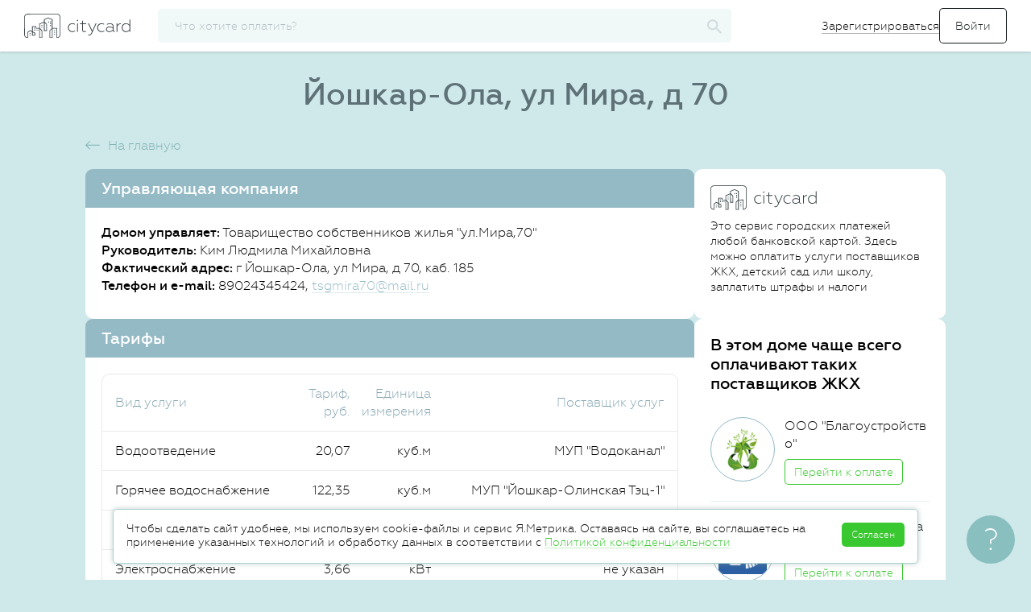

--- FILE ---
content_type: text/html; charset=UTF-8
request_url: https://citycard.ru/geo/joshkar-ola/ul-mira-d-70/9053355
body_size: 33131
content:
<!DOCTYPE html>
<html lang="ru">
<head>
	<meta charset="utf-8">
	<meta name="format-detection" content="telephone=no">
	<meta http-equiv="X-UA-Compatible" content="IE=edge">
	<script>document.documentElement.className = 'js'</script>
	<title>Дом по ул Мира, д 70  в г Йошкар-Ола </title>
	<meta name="description" content="ул Мира, д 70  в г Йошкар-Ола">
	<meta name="viewport" content="width=device-width, initial-scale=1">
    <meta name="theme-color" content="#0097a7">

	
	
    <link rel="apple-touch-icon" sizes="180x180" href="/apple-touch-icon.png">
	<link rel="icon" type="image/png" href="/favicon-32x32.png?1" sizes="32x32">
	<link rel="icon" type="image/png" href="/favicon-16x16.png?1" sizes="16x16">
    <link rel="manifest" href="/manifest.json">
    <link rel="mask-icon" href="/safari-pinned-tab.svg" color="#0097a7">

	

	<meta name="csrf-param" content="__csrf"><meta name="csrf-token" content="NTQzYTkyMzNkY2E3NDA0ZmJjZTQyOTFlMzVlYzA3NGR7c2JQdnV6ST40LAdud20fLCQ8Q39-dwx8YigZfXN5Hg==">

	<link rel='stylesheet' href='/assets/common/main.css?v-5cdd3a8de2e8d9bb387f3d70e5563555'>


	<script type="application/ld+json">
{
  "@context": "http://schema.org",
  "@type": "Organization",
  "url": "https://citycard.ru",
  "logo": "https://citycard.ru/i/citycard-logo_112x112.png"
}
</script>


<script type="text/javascript">
	window.application = "citycard";

	window.setUser = function(user)
	{
		window.user.id = user.id;
		window.user.phone = user.phone;
		window.user.email = user.email;
		window.user.name = user.name || window.user.name;
		window.user.city = user.city || window.user.city;
		window.user.role = user.role || window.user.role;
		window.user.status = user.status || window.user.status;
		window.user.isGuest = window.user.role === 'ROLE_GUEST';
		window.user.isVisitor = window.user.role === 'ROLE_VISITOR';
		window.user.isActive = !window.user.isGuest && !window.user.isVisitor;
		window.user.meta = user.meta;
		window.user.offerta = user.offerta;

		try {
			window.localStorage.setItem("user", JSON.stringify(window.user));
		} catch (e) {}
	};

	var debug = false,
		jsDebug = false,
		env = 'production',
		host = 'https://citycard.ru',
		pawhost = 'https://www.payanyway.ru',
		dadataToken = 'a563fe66c008df536d3c6909e43dfff0c902e065',
		dadataLogger = false,
		__cc_global_show_js_error = false,
		user = {
			id: null,
			phone: null,
			email: null,
			name: null,
			role: null,
			status: null,
			city: null,
			isActive: false,
			isGuest: false,
			isVisitor: true,
			offerta: false
		},
		providerCategories = {"zkh":"Коммунальные платежи","telecom":"Телеком","kindergarten":"Детские сады","education":"Образование","gibdd":"Штрафы","tax":"Налоги","mobile":"Связь","other":"Разное","credit":"Банки","game":"Игры","charity":"Благотворительность","poshlina":"Госпошлины"},
		deviceId = '55127209fe646f5275d4fdbd605530e7',
		appleMerchantId = 'merchant.com.citycard',
		googleMerchantId = 'BCR2DN6TTPDOV5JD',
		featureTariff = false,
		providerDefaultLogo = "/i/provider-logo-default.svg",
		formsVersion = 20;

	window.setUser({
		id: '697688dd2ee3ef257c8b461f',
		phone: '',
		email: '',
		name: '',
		role: 'ROLE_VISITOR',
		status: 'STATUS_NOT_CONFIRMED',
		city: {
    "country": "Россия",
    "regionId": "7700000000000",
    "regionId_fias": "0c5b2444-70a0-4932-980c-b4dc0d3f02b5",
    "cityId": "7700000000000",
    "cityId_fias": "0c5b2444-70a0-4932-980c-b4dc0d3f02b5",
    "cityName": "Москва",
    "type": "г",
    "enabled": true,
    "timezone": "Europe\/Moscow",
    "capital": 0,
    "translit": "moskva",
    "id": {
        "$id": "51af332fc3b2ad7c08000d9e"
    }
},
		meta: {
			lastPaymentDate: ''
		},
		offerta: false
	});
</script>

<script type='text/javascript' src='/assets/raven.min.js?v-5401076b424745b45c97801e1e4ab089' integrity='sha384-Qf3wKo9m3Cv9ChmHmMH7BiOWB7cRfktG5MHj78KUpfHPDZhQlGbd3EJ1J/Cxvvd4' crossorigin='anonymous' onerror='window.onScriptLoadError(this)'></script>

<script type="text/javascript">
	Raven.config('https://7024f03a824a4281816c2a8a45f97aee@sentry.io/160945', {
		debug: false,
		release: '26.01.23.0',
		logger: 'javascript',
		environment: 'production',
		ignoreErrors: [
			'Object doesn\'t support this action',

							'top.GLOBALS',
'originalCreateNotification',
'canvas.contentDocument',
'MyApp_RemoveAllHighlights',
'http://tt.epicplay.com',
'Can\'t find variable: ZiteReader',
'jigsaw is not defined',
'ComboSearch is not defined',
'http://loading.retry.widdit.com/',
'atomicFindClose',
'fb_xd_fragment',
'bmi_SafeAddOnload',
'EBCallBackMessageReceived',
'conduitPage',
'Blocked a frame with origin',
'Property \'hasOwnProperty\' of object #&lt;error&gt;',
'Access is denied',
'Cannot read property \'getBoundingClientRect\' of null',
'NS_ERROR_NOT_INITIALIZED',
'evaluating \'e.document.body\'',
'Cannot read property \'window\' of null',
'Cannot read property \'parent\' of null',
'Cannot read property \'removeEventListener\' of null',
'Cannot read property \'visualViewport\' of null',
'evaluating \'window.parent.window\'',
'\'setTimeout\' is undefined',
'\'undefined\' is not a',
'undefined is not a',
'Object expected',
'Object doesn\'t support this action',
'Failed to execute \'setTimeout\' on \'Window\'',
'null is not an object'
					],
		ignoreUrls: [
							/graph\.facebook\.com/i,
/connect\.facebook\.net/i,
/eatdifferent\.com\.woopra-ns\.com/i,
/static\.woopra\.com\/js\/woopra\.js/i,
/extensions\//i,
/^chrome:\/\//i,
/127\.0\.0\.1:4001\/isrunning/i,
/webappstoolbarba\.texthelp\.com\//i,
/metrics\.itunes\.apple\.com\.edgesuite\.net\//i,
/zopim-web-sdk\.js/i,
/kaspersky-labs\.com/i,
/jivosite\.com/i,
/gstatic\.com/i,
/google-analytics\.com/i,
/deferringplateaus\.com/i,
/fbevents\.js/i
					]
	}).install();

	Raven.setUserContext({
		id: user['id'],
		email: user['email'],
		phone: user['phone'],
		role: user['role']
	});

</script>
<script type="text/javascript">
	window.onScriptLoadError = function(that) {
		try {
			// Raven.captureMessage("Error load script", { extra: { src: that.src } });

			var xmlhttp;
			try {
				xmlhttp = new ActiveXObject("Msxml2.XMLHTTP");
			} catch (e) {
				try {
					xmlhttp = new ActiveXObject("Microsoft.XMLHTTP");
				} catch (E) {
					xmlhttp = false;
				}
			}
			if (!xmlhttp && typeof XMLHttpRequest!='undefined') {
				xmlhttp = new XMLHttpRequest();
			}
			xmlhttp.open("GET", that.src, false);
			xmlhttp.setRequestHeader('Content-Type', 'text/javascript');
			xmlhttp.onreadystatechange = function() {
				if (xmlhttp.readyState === 4) {
					if (xmlhttp.status === 200) {
						var newScript = document.createElement("script");
						newScript.textContent = xmlhttp.response;
						document.head.append(newScript);
					} else {
						Raven.captureMessage("Error reload script", { extra: { src: that.src } });
					}
				}
			};
			xmlhttp.send();
		} catch (e){
			// Raven.captureMessage("Error load script", { extra: { src: that.src } });
			Raven.captureException(e, { extra: { src: that.src } });
		}
	}
</script>

	<script type='text/javascript' src='/assets/common/libs.js?v-4dfa8d60e8fc3cf5ae79b4b51a09b03c' integrity='sha384-BrfxUAN+YK41Xl3PQTrM9miVCjF3uO9oODjK8Oc05eRZ4IKvtLnFEltwaDiQlHL7' crossorigin='anonymous' onerror='window.onScriptLoadError(this)'></script>

	<script type='text/javascript' src='/assets/common/plugins.js?v-1038ccd4e352a845eb4621a4ac69427d' integrity='sha384-uUoJ4aZ18ENt4tJsxS3ggnG9lAHn4GTqOBRo0CuLCZAwDclI8gCGgRzcPHhkYUKO' crossorigin='anonymous' onerror='window.onScriptLoadError(this)'></script>

	<script type='text/javascript' src='/assets/common/app.js?v-45645674b1c86a19e241b4f2020f0a65' integrity='sha384-FJ3KvGVLo4eHrDwT38kHX/9RDY5DCzia3lQ+zCP/i73TLF8vzlTwASFo/h/bixD5' crossorigin='anonymous' onerror='window.onScriptLoadError(this)'></script>

	<!--[if lt IE 10]>
	<script type='text/javascript' src='/assets/jquery.xdomainrequest.min.js?v-88eb3469487d01b45b8d41f962aaf3f4' integrity='sha384-uUD+sSeNSr20L/I5UBSQvA043FmJr7kR0MlnJwSulFtL8vMGUm9mzN2dq7+H8wxF' crossorigin='anonymous' onerror='window.onScriptLoadError(this)'></script>
	<![endif]-->


		<!-- Google Tag Manager -->
<script>(function(w,d,s,l,i){w[l]=w[l]||[];w[l].push({'gtm.start':
new Date().getTime(),event:'gtm.js'});var f=d.getElementsByTagName(s)[0],
j=d.createElement(s),dl=l!='dataLayer'?'&l='+l:'';j.async=true;j.src=
'https://www.googletagmanager.com/gtm.js?id='+i+dl;f.parentNode.insertBefore(j,f);
})(window,document,'script','dataLayer','GTM-K3PHNLX');</script>
<!-- End Google Tag Manager -->

	<link rel="image_src" href="https://citycard.ru/i/citycard_1200x600.png" />

	<meta property="og:title" content="Cityсard - оплата коммунальных услуг, детского сада, штрафов" />
	<meta property="og:description" content="Оплата квитанций и счетов за ЖКХ, школу, детский сад, мобильную связь, интернет, штрафы и налоги. Передаем показания счетчиков. Принимаем карты любых банков." />
	<meta property="og:site_name" content="Citycard"/>
	<meta property="og:url" content="https://citycard.ru/" />
	<meta property="og:image" content="https://citycard.ru/i/citycard_1200x600.png" />
	<meta property="og:type" content="website" />

	<meta name="twitter:card" content="summary_large_image">
	<meta name="twitter:title" content="Cityсard - оплата коммунальных услуг, детского сада, штрафов"/>
	<meta name="twitter:description" content="Оплата квитанций и счетов за ЖКХ, школу, детский сад, мобильную связь, интернет, штрафы и налоги. Передаем показания счетчиков. Принимаем карты любых банков."/>
	<meta name="twitter:site" content="https://citycard.ru/"/>
	<meta name="twitter:image" content="https://citycard.ru/i/citycard_1200x600.png"/>
	<meta name="twitter:image:src" content="https://citycard.ru/i/citycard_1200x600.png"/>
	<meta name="twitter:domain" content="citycard.ru">

	<script>
	
		// var _prum = [['id', '59e75bc297212c90377b23c6'],
		// 	['mark', 'firstbyte', (new Date()).getTime()]];
		// (function ()
		// {
		// 	var s = document.getElementsByTagName('script')[0]
		// 			, p = document.createElement('script');
		// 	p.async = 'async';
		// 	p.src = '//rum-static.pingdom.net/prum.min.js';
		// 	s.parentNode.insertBefore(p, s);
		// })();
	
</script>
</head>
<body>
<!-- Google Tag Manager (noscript) -->
<noscript><iframe src="https://www.googletagmanager.com/ns.html?id=GTM-K3PHNLX"
height="0" width="0" style="display:none;visibility:hidden"></iframe></noscript>
<!-- End Google Tag Manager (noscript) -->

<div id="page">
	<div id="main">
		<div class="top-menu" id="top-menu">
	<div class="mobile-menu_wrapper is-mobile-visible">
		<div id="menu_opener">
			<span class="sidemenu_toggler"></span>
		</div>

		<div class="mobile-menu">
	<div class="mobile-menu__header">
		<a class="logo" href="#" title="citycard.ru"></a>
	</div>

	<div class="mobile-menu__item">
		<svg class="mobile-menu__logo" xmlns="http://www.w3.org/2000/svg" width="24" height="24" viewBox="0 0 24 24">
			<g fill="none" fill-rule="evenodd">
				<path d="M0 0h24v24H0z"/>
				<path stroke="#283238" d="M10 20H5v-8H2l10-9 10 9h-3v8h-5v-5h-4v5zm2-8a2 2 0 1 0 0-4 2 2 0 0 0 0 4z"/>
			</g>
		</svg>
		<a class="link" href="/">
			<span>Главная</span>
		</a>
	</div>

		<div class="mobile-menu__item js-open-login-popup">
		<svg class="mobile-menu__logo" xmlns="http://www.w3.org/2000/svg" width="24" height="24" viewBox="0 0 24 24">
			<g fill="none" fill-rule="evenodd">
				<path d="M0 0h24v24H0z"/>
				<path fill="#283238" fill-rule="nonzero" d="M14.605 11.894v.212l-3.182 3.182.597.597L15.905 12 12.02 8.115l-.597.597z"/>
				<path fill="#283238" d="M14.73 11.5v1h-10v-1z"/>
				<path stroke="#283238" stroke-linejoin="bevel" d="M8 15.5v2c0 1.164.827 2 2 2h7c1.176 0 2-.838 2-2v-11c0-1.163-.827-2-2-2h-7c-1.176 0-2 .84-2 2v2"/>
			</g>
		</svg>
		<form>
			<input type="submit" value="Войти">
		</form>
	</div>

	<div class="mobile-menu__item register-btn js-open-register-popup">
		<svg class="mobile-menu__logo" xmlns="http://www.w3.org/2000/svg" width="24" height="24" viewBox="0 0 24 24">
			<g fill="none" fill-rule="evenodd" stroke="#283238">
				<path d="M5.487 15.81v2.828h2.828L20.008 6.945a1.51 1.51 0 0 0 .002-2.13l-.7-.7a1.503 1.503 0 0 0-2.13.002L5.487 15.81z"/>
				<path stroke-linecap="square" d="M15.594 5.88l2.651 2.651"/>
			</g>
		</svg>
		<span>Зарегистрироваться</span>
	</div>
	
	
	
	</div>
	</div>

	<div class="top-menu_wrapper">
		<a class="logo" href="/" title="citycard.ru"></a>

				<div id="searchApp" ng-cloak ng-controller="ProviderSearchCtrl" ng-init="init()">
	<div class="b-search">
		<input type="button" value="" class="input__reset b-search__button" ng-click="reset();" ng-show="searchFilter.length>0">
		<input type="text" class="search b-search_inp" id="search" name="search" placeholder="Что хотите оплатить?" autocomplete="off"
			   ng-model="searchFilter" search-provider-ext='<[searchInputOptions]>' />

		<svg class="b-search__logo" xmlns="http://www.w3.org/2000/svg" width="19" height="18" viewBox="0 0 19 18">
			<path fill-rule="evenodd" d="M13.876 11.255h-.815l-.29-.27a6.354 6.354 0 0 0 1.622-4.23c0-3.59-3.005-6.5-6.71-6.5-3.707 0-6.71 2.91-6.71 6.5s3.003 6.5 6.71 6.5c1.661 0 3.19-.59 4.366-1.57l.279.28v.79l5.162 4.99 1.538-1.49-5.152-5zm-6.194 0c-2.57 0-4.645-2.01-4.645-4.5s2.075-4.5 4.645-4.5c2.57 0 4.646 2.01 4.646 4.5s-2.075 4.5-4.646 4.5z"/>
		</svg>

		<div class="topbar-search-result"></div>
	</div>
</div>

<script type="text/javascript">

	angular.module("provider.search", [])
		.controller("ProviderSearchCtrl", function ($scope)
		{
			$scope.searchFilter = '';
			$scope.city = {"country":"Россия","regionId":"7700000000000","regionId_fias":"0c5b2444-70a0-4932-980c-b4dc0d3f02b5","cityId":"7700000000000","cityId_fias":"0c5b2444-70a0-4932-980c-b4dc0d3f02b5","cityName":"Москва","type":"г","enabled":true,"timezone":"Europe/Moscow","capital":0,"translit":"moskva","id":{"$id":"51af332fc3b2ad7c08000d9e"}};
			$scope.searchInputOptions = JSON.stringify({
				options: {
					appendTo: '.topbar-search-result'
				},
				beforeRender: 'beforeRenderResult',
				onHide: 'onHideResult'
			});

			/* ----------------------------------------------------------------------------------------- */

			$scope.beforeRenderResult = function(container, suggestions)
			{
				$(".content-wrapper").addClass("is-search");
			};


			$scope.onHideResult = function(container)
			{
				$(".content-wrapper").removeClass("is-search");
			};


			$scope.init = function()
			{
				$(function()
				{
					$("#top-menu .b-search__logo").on("click", function () {
						$("#search").toggleClass("is-active");
						$(".is-mobile-visible").toggle();
						$("#menu_opener").toggle();
					});

				});
			};


			$scope.reset = function()
			{
				$scope.searchFilter = '';
				$('#search').autocomplete('clear');
			};


			$scope.selectProvider = function(provider)
			{
				var stepper = provider.category;

				if (provider.providerId === 'fssp')
				{
					stepper = 'fssp';
				}

				var url = '/' + stepper + '/' + provider.providerId;
				if (provider.providerId === '9005')
				{
					url += '/inn/' + provider.inn + '/hid/' + provider.suggestion.hid ;
				}
				window.location = url;
			};

		});

	AppFactory("searchApp", "providerSearch", ["provider.search", "commonServices"]);

</script>




		
		
		
				<div class="auth-menu is-mobile-hidden">
			<form>
				<a class="link register-btn js-open-register-popup" href="#">Зарегистрироваться</a>
				<input id="loginBtn" class="btn btn_signIn js-open-login-popup" type="submit" value="Войти">
			</form>
		</div>
			</div>
</div>

<script>
	$().ready(function(){
		$(".js-avatar-link").on("click", function()
		{
			$(".hidden-tip").toggleClass("is-active");
		});

		$("body").bind("click touchend", function (e)
		{
			var div = $(".hidden-tip");
			var toggle = $(".js-avatar-link");
			if (div.hasClass("is-active"))
			{
				if (!div.is(e.target) && !toggle.is(e.target) && div.has(e.target).length === 0 && toggle.has(e.target).length === 0)
				{
					div.removeClass("is-active");
				}
			}
		});

		$(".js-autorize-menu__item").each(function () {
			var url = window.location.href;
			if (url.indexOf($(this).data("link")) != -1){
				$(".js-autorize-menu__item").removeClass("is-active");
				$(this).addClass("is-active");
			}
		});
	});

</script>

		<div class="content-wrapper ">
						

			<div id="content">
				

				<script type='text/javascript' src='/assets/myhouse.js?v-90736f90d1242e14505c83318c3d09ad' integrity='sha384-cXK/cN6CHZAS/NbQ5VfGINsAdHIDE7iQjZ6LNofJKUNUFb7bHkVbBoeYjr1pmTFB' crossorigin='anonymous' onerror='window.onScriptLoadError(this)'></script>

<div class="home-block">
	<h1 class="content-title content-title_house">Йошкар-Ола, ул Мира, д 70 </h1>
	
<div class="content-page">
	<span class="title__back-link" back-link="" href="/"><svg width="18px" height="11px" viewBox="0 0 18 11" version="1.1" xmlns="http://www.w3.org/2000/svg" xmlns:xlink="http://www.w3.org/1999/xlink"><g stroke="none" stroke-width="1" fill="#7fb2b2"><g transform="translate(-280.000000, -152.000000)" fill-rule="nonzero"><g transform="translate(280.000000, 142.000000)"><path d="M1.91421356,15.7525613 L17.7525613,15.7525613 L17.7525613,14.7525613 L1.91421356,14.7525613 L5.95966811,10.7071068 L5.25256133,10 L0.353553391,14.8990079 L0,15.2525613 L5.25256133,20.5051227 L5.95966811,19.7980159 L1.91421356,15.7525613 Z" id="Combined-Shape"></path></g></g></g></svg><a href="/">На главную</a></span>

	<div class="content-page__main">
				<div class="card-info">
			<h2 class="card-info__header">Управляющая компания</h2>
			<div class="card-info__content card-info__content_no-bord">
				<ul class="card-info__list">
					<li class="card-info__item">
						<span class="card-info__name">Домом управляет:</span> Товарищество собственников жилья "ул.Мира,70"</li>
					<li class="card-info__item">
						<span class="card-info__name">Руководитель:</span>
						Ким
						Людмила
						Михайловна
					</li>
					<li class="card-info__item">
						<span class="card-info__name">Фактический адрес:</span>
						г Йошкар-Ола, ул Мира, д 70, каб. 185
																	</li>
					<li class="card-info__item">
						<span class="card-info__name">Телефон и e-mail:</span>
						89024345424,
						<a class="link-secondary" href="mailto:tsgmira70@mail.ru">tsgmira70@mail.ru</a>
					</li>

					
									</ul>
			</div>
		</div>
		
		<div class="card-info">
			<h2 class="card-info__header">Тарифы</h2>
			<div class="card-info__content card-info__content_table card-info__content_no-bord">
				<table class="info-table info-table_taxes">
					<tbody>

					<tr class="info-table__tr">
						<th class="info-table__td">Вид услуги</th>
						<th class="info-table__td">Тариф, руб.</th>
						<th class="info-table__td">Единица измерения</th>
						<th class="info-table__td">Поставщик услуг</th>
					</tr>

										<tr class="info-table__tr">
						<td class="info-table__td">Водоотведение</td>
												<td class="info-table__td">20,07</td>
						<td class="info-table__td">куб.м</td>
												<td class="info-table__td">МУП "Водоканал"</td>
					</tr>
										<tr class="info-table__tr">
						<td class="info-table__td">Горячее водоснабжение</td>
												<td class="info-table__td">122,35</td>
						<td class="info-table__td">куб.м</td>
												<td class="info-table__td">МУП  "Йошкар-Олинская Тэц-1"</td>
					</tr>
										<tr class="info-table__tr">
						<td class="info-table__td">Холодное водоснабжение</td>
												<td class="info-table__td">17,05</td>
						<td class="info-table__td">куб.м</td>
												<td class="info-table__td">МУП "Водоканал"</td>
					</tr>
										<tr class="info-table__tr">
						<td class="info-table__td">Электроснабжение</td>
												<td class="info-table__td">3,66</td>
						<td class="info-table__td">кВт</td>
												<td class="info-table__td">не указан</td>
					</tr>
										<tr class="info-table__tr">
						<td class="info-table__td">Газоснабжение</td>
												<td class="info-table__td">-</td>
						<td class="info-table__td">-</td>
												<td class="info-table__td">не указан</td>
					</tr>
										<tr class="info-table__tr">
						<td class="info-table__td">Отопление</td>
												<td class="info-table__td">1 880,53</td>
						<td class="info-table__td">Гкал</td>
												<td class="info-table__td">не указан</td>
					</tr>
										</tbody>
				</table>
			</div>
		</div>

		<div class="card-info">
			<h2 class="card-info__header">Паспорт дома</h2>
			<div class="card-info__content g-c  card-info__content_table card-info__content_no-bord">
				<table class="info-table info-table_2">
					<tbody>
					<tr class="info-table__tr">
						<td class="info-table__td">Год постройки</td>
						<td class="info-table__td">2002</td>
					</tr>
					<tr class="info-table__tr">
						<td class="info-table__td">Год ввода дома в эксплуатацию</td>
						<td class="info-table__td">2002</td>
					</tr>
					<tr class="info-table__tr">
						<td class="info-table__td">Серия, тип постройки здания</td>
						<td class="info-table__td">-</td>
					</tr>
					<tr class="info-table__tr">
						<td class="info-table__td">Тип дома</td>
						<td class="info-table__td">Многоквартирный дом</td>
					</tr>
					<tr class="info-table__tr js-info-table__tr_advance-round round">
						<td class="info-table__td">Способ формирования фонда капитального ремонта</td>
						<td class="info-table__td">На специальном счете организации</td>
					</tr>
					<tr class="info-table__tr js-info-table__tr_advance hidden">
						<td class="info-table__td info-table__td_title">Количество этажей:</td>
						<td class="info-table__td">&nbsp;</td>
					</tr>
					<tr class="info-table__tr js-info-table__tr_advance hidden">
						<td class="info-table__td">– наибольшее, ед.</td>
						<td class="info-table__td">10</td>
					</tr>
					<tr class="info-table__tr js-info-table__tr_advance hidden">
						<td class="info-table__td">– наименьшее, ед.</td>
						<td class="info-table__td">10</td>
					</tr>
					<tr class="info-table__tr js-info-table__tr_advance hidden">
						<td class="info-table__td">Количество подъездов, ед.</td>
						<td class="info-table__td">8</td>
					</tr>
					<tr class="info-table__tr js-info-table__tr_advance hidden">
						<td class="info-table__td">Количество лифтов, ед.</td>
						<td class="info-table__td">8</td>
					</tr>
					<tr class="info-table__tr js-info-table__tr_advance hidden">
						<td class="info-table__td info-table__td_title">Количество помещений:</td>
						<td class="info-table__td">305</td>
					</tr>
					<tr class="info-table__tr js-info-table__tr_advance hidden">
						<td class="info-table__td">– жилых, ед.</td>
						<td class="info-table__td">305</td>
					</tr>
					<tr class="info-table__tr js-info-table__tr_advance hidden">
						<td class="info-table__td">– нежилых, ед.</td>
						<td class="info-table__td">10</td>
					</tr>
					<tr class="info-table__tr js-info-table__tr_advance hidden">
						<td class="info-table__td info-table__td_title">Общая площадь дома, кв.м:</td>
						<td class="info-table__td">19234.71</td>
					</tr>
					<tr class="info-table__tr js-info-table__tr_advance hidden">
						<td class="info-table__td">– общая площадь жилых помещений, кв.м</td>
						<td class="info-table__td">16960.70</td>
					</tr>
					<tr class="info-table__tr js-info-table__tr_advance hidden">
						<td class="info-table__td">– общая площадь нежилых помещений, кв.м</td>
						<td class="info-table__td">2274.01</td>
					</tr>
					<tr class="info-table__tr js-info-table__tr_advance hidden">
						<td class="info-table__td">– общая площадь помещений, входящих в состав общего имущества, кв.м
						</td>
						<td class="info-table__td">-</td>
					</tr>
					<tr class="info-table__tr js-info-table__tr_advance hidden">
						<td class="info-table__td">Класс энергетической эффективности</td>
						<td class="info-table__td">не указан</td>
					</tr>
					</tbody>
				</table>
				<div style="padding-top: 10px;">
					<button href="#" class="btn btn-link link-secondary link-icon link-toggle js-show-more-table">
						<span class="btn--content">Развернуть</span>
						<svg xmlns="http://www.w3.org/2000/svg" width="8" height="5" viewBox="0 0 8 5">
							<path fill="#84A5B1" fill-rule="nonzero" d="M4 3.468L7.276 0 8 .766 4.724 4.234 4 5 0 .766.724 0 4 3.468z"/>
						</svg>
					</button>
				</div>
			</div>
		</div>

	</div>

	<div class="content-page__sidebar">
				<div class="card-info">
			<div class="card-info__content">
				<img src="/i/citycard-logo.svg" alt="" style="margin-bottom: 10px;width: 132px;
					height: 31px;">
				<div style="font-size: 14px;">
					Это сервис городских платежей любой банковской картой.
					Здесь можно оплатить услуги поставщиков ЖКХ, детский сад или школу, заплатить штрафы и налоги
				</div>
			</div>
		</div>
		
		<div class="card-info">
			<div class="card-info__content">
				<h3 class="card-info__title">В этом доме чаще всего оплачивают таких поставщиков ЖКХ</h3>

								<div class="card-info__provider">
					<div class="card-info__logo-provider">
												<img class="" title="ООО "Благоустройство"" src="https://citycard-prod-static.obs.ru-moscow-1.hc.sbercloud.ru/provider-logo/14711233">
											</div>
					<div class="card-info__provider-info">
						<div class="card-info__provider-name">ООО "Благоустройство"</div>
						<button type="button" onclick="window.open('/zkh/14711233', '_blank')" class="btn btn-outline btn-small">Перейти к оплате</button>
					</div>
				</div>
								<div class="card-info__provider">
					<div class="card-info__logo-provider">
												<img class="" title="АО "Йошкар-Олинская ТЭЦ-1"" src="https://citycard-prod-static.obs.ru-moscow-1.hc.sbercloud.ru/provider-logo/81377268">
											</div>
					<div class="card-info__provider-info">
						<div class="card-info__provider-name">АО "Йошкар-Олинская ТЭЦ-1"</div>
						<button type="button" onclick="window.open('/zkh/81377268', '_blank')" class="btn btn-outline btn-small">Перейти к оплате</button>
					</div>
				</div>
								<div class="card-info__provider">
					<div class="card-info__logo-provider">
												<img class="" title="МУП "Водоканал" г. Йошкар-Олы" src="https://citycard-prod-static.obs.ru-moscow-1.hc.sbercloud.ru/provider-logo/9005_1700554848">
											</div>
					<div class="card-info__provider-info">
						<div class="card-info__provider-name">МУП "Водоканал" г. Йошкар-Олы</div>
						<button type="button" onclick="window.open('/zkh/9005.1700554848', '_blank')" class="btn btn-outline btn-small">Перейти к оплате</button>
					</div>
				</div>
								<div class="card-info__provider">
					<div class="card-info__logo-provider">
												<img class="" title="АО "ЕРЦ Республики Марий Эл"" src="https://citycard-prod-static.obs.ru-moscow-1.hc.sbercloud.ru/provider-logo/49128215">
											</div>
					<div class="card-info__provider-info">
						<div class="card-info__provider-name">АО "ЕРЦ Республики Марий Эл"</div>
						<button type="button" onclick="window.open('/zkh/49128215', '_blank')" class="btn btn-outline btn-small">Перейти к оплате</button>
					</div>
				</div>
								<div class="card-info__provider">
					<div class="card-info__logo-provider">
												<img class="" title="РФКР Республики Марий Эл" src="/i/provider-logo-default.svg">
											</div>
					<div class="card-info__provider-info">
						<div class="card-info__provider-name">РФКР Республики Марий Эл</div>
						<button type="button" onclick="window.open('/zkh/41871210', '_blank')" class="btn btn-outline btn-small">Перейти к оплате</button>
					</div>
				</div>
							</div>
		</div>
	</div>
</div>

<script type="text/javascript">
	$().ready(function ()
	{
		$(".js-show-more-table").on("click", function (event)
		{
			event.preventDefault();

			var el = $(".js-info-table__tr_advance"),
				elRound = $(".js-info-table__tr_advance-round");
			if (el.hasClass("hidden"))
			{
				el.removeClass("hidden");
				elRound.removeClass("round");
				var textBack = "Свернуть";
				$(this).find('.btn--content').text(textBack);
				$(this).addClass("less");
			}
			else
			{
				el.addClass("hidden");
				elRound.addClass("round");
				var textDown = "Развернуть";
				$(this).find('.btn--content').text(textDown);
				$(this).removeClass("less");
			}

		})
	});

</script>
</div>

			</div>
		</div>
		<div class="buffer"></div>
	</div>
</div>
<div class="popup hidden g-animated js-popup-article-test popup_article">
    <div class="popup-container">
        <span class="btn-close-big is-mobile-hidden js-close">
            <svg width="24px" height="24px" viewBox="0 0 24 24"><use xlink:href="/i/sprite.symbol.svg?v=2#close-24"/></svg>
        </span>
        <span class="btn-close-small is-mobile-visible js-close">
			<svg width="10px" height="10px" viewBox="0 0 10 10"><use xlink:href="/i/sprite.symbol.svg?v=2#close"/></svg>
        </span>

        <div class="popup-container__content">
            <article class="article-content">
                <h1 class="article-content__title">Безопасность</h1>

                <h3 class="article-content__subtitle">Безопасность проведения платежей</h3>
                <ul class="article-content__rules-list">
                    <li>Наш партнер, НКО “МОНЕТА” (ООО), осуществляет переводы наших пользователей и обеспечивает
                        безопасность
                        всех
                        платежей. НКО “МОНЕТА” (ООО) соответствует международному стандарту PCI DSS и ежеквартально проходит
                        внешнее
                        сканирование компанией <a class="link-accent" href="https://www.qualys.com/">Qualys;</a></li>
                    <li>Все данные, связанные с проведением платежей, передаются в НКО «МОНЕТА» (ООО) по безопасному
                        шифрованному
                        соединению;
                    </li>
                    <li>Мы принимаем только карты, которые поддерживают технологию 3DS (3-D Secure): в момент проведения платежа
                        банк
                        присылает смс-код, который нужно ввести в специальную форму.
                    </li>
                </ul>

                <h3 class="article-content__subtitle">Привязка карт</h3>
                <ul class="article-content__rules-list">
                    <li>Пользователи Citycard могут привязать банковскую карту, чтобы не вводить номер карты и коды при при
                        каждом
                        платеже.
                        Эта возможность доступна только зарегистрированным пользователям, и использовать ее не обязательно.
                    </li>
                    <li>Чтобы привязать карту мы используем систему “рекуррентных платежей”. Данные вашей платежной карты нигде
                        не
                        сохраняются: сервис запрашивает у банка специальный токен, который потом используется для проведения
                        платежей.
                    </li>
                    <li>Привязанная карта может использоваться только для одного типа платежей. Если совершается платеж другого
                        типа
                        - карту
                        нужно привязать снова. Например: карту, привязанную к платежам ЖКХ, придется отдельно привязать к
                        штрафам
                        ГИБДД.
                    </li>
                    <li>Мы не разрешаем использовать привязанную карту при первом платеже новому поставщику, чтобы никто не смог
                        использовать вашу привязанную карту без вашего разрешения.
                    </li>
                    <li>Если пользователь запрашивает восстановление пароля, все его привязанные карты автоматически удаляются.
                        Привязанную
                        карту можно удалить из системы в любой момент.
                    </li>
                </ul>

                <h3 class="article-content__subtitle">Личные данные</h3>
                <ul class="article-content__rules-list">
                    <li>Данные в сервисе передаются только по безопасному шифрованному соединению;</li>
                    <li>Мы запрашиваем личные данные пользователей в обязательном порядке только в ситуациях, когда это
                        необходимо
                        для
                        проведения платежей. Например, для платежей в бюджетные организации мы запрашиваем паспортные данные,
                        поскольку
                        этого требует закон;
                    </li>
                    <li>Мы не передаем личные данные пользователей третьим лицам или компаниям кроме как с целью проведения
                        платежей
                        или для
                        предоставления информации по запросам компетентных органов в соответствии с действующим
                        законодательством
                        Российской
                        Федерации.
                    </li>
                </ul>
            </article>

        </div>
    </div>
</div>
<script type="text/javascript">

    $().ready(function () {

        $('.js-popup-article-test').popuper({
            hiddenClass: 'hidden',
            animatedClass: 'g-animated',
            hideDelay: 500,
            fader: '.page-fader',
            open: '.js-footer-article-test',
            close: '.js-close',
            onShow: function ()
			{
				window.dataLayer.push({ event: 'pageview', article: "security" });
			}
        });

    });

    $().ready(function (){
        var location = window.location.href;

        if (location.indexOf("security")!= -1){
            $(".js-footer-article-test").click();
        }

    });
</script>
<div class="popup hidden g-animated js-popup-article-rules popup_article">

    <div class="popup-container">
        <span class="btn-close-big is-mobile-hidden js-close">
            <svg width="24px" height="24px" viewBox="0 0 24 24"><use xlink:href="/i/sprite.symbol.svg?v=2#close-24"/></svg>
        </span>
        <span class="btn-close-small is-mobile-visible js-close">
			<svg width="10px" height="10px" viewBox="0 0 10 10"><use xlink:href="/i/sprite.symbol.svg?v=2#close"/></svg>
        </span>

        <div class="popup-container__content">
            <article class="article-content">
                <h1 class="article-content__title">Правила</h1>

                <h3 class="article-content__subtitle">О правилах</h3>

                <ol class="article-content__numeric-list">
                    <li>Правила описывают назначение сервиса Citycard, отношения между ним и пользователями.</li>
                    <li>С точки зрения закона, эти правила не являются публичной офертой. Эти правила помогают понять
                        публичную оферту, расположенную по адресу: <a class="link-accent" href="https://citycard.ru/offerta.pdf">https://citycard.ru/offerta.pdf</a>
                    </li>
                    <li>Оферта считается принятой пользователем в момент регистрации или проведения первого платежа: в
                        зависимости от того, что случилось раньше.
                    </li>
                    <li>Правила и оферта могут быть изменены в любой момент, но мы уведомим пользователей о таких
                        изменениях.
                    </li>
                    <li>Нельзя пользоваться сервисом, если вы не согласны с правилами и условиями публичной оферты.</li>
                </ol>

                <h3 class="article-content__subtitle">Информация о сервисе</h3>

                <ol class="article-content__numeric-list">
                    <li>Сервис Citycard принадлежит компании ООО “Платежный Интегратор”, юридический адрес: 424006, Республика Марий Эл, г. Йошкар-Ола, ул. Карла Маркса, д. 109б, помещ. 1
                    </li>
                    <li>С вопросами по работе сервиса пишите на электронную почту <script type="text/javascript">document.write(unescape('%3c%61%20%68%72%65%66%3d%22%6d%61%69%6c%74%6f%3a%68%65%6c%70%40%73%75%70%70%6f%72%74%2e%63%69%74%79%63%61%72%64%2e%72%75%22%20%63%6c%61%73%73%3d%27%6c%69%6e%6b%2d%73%65%63%6f%6e%64%61%72%79%27%3e%68%65%6c%70%40%73%75%70%70%6f%72%74%2e%63%69%74%79%63%61%72%64%2e%72%75%3c%2f%61%3e'))</script>, а по
                        вопросам сотрудничества - <script type="text/javascript">document.write(unescape('%3c%61%20%68%72%65%66%3d%22%6d%61%69%6c%74%6f%3a%66%69%6e%61%6e%63%65%40%63%69%74%79%63%61%72%64%2e%72%75%22%20%63%6c%61%73%73%3d%27%6c%69%6e%6b%2d%73%65%63%6f%6e%64%61%72%79%27%3e%66%69%6e%61%6e%63%65%40%63%69%74%79%63%61%72%64%2e%72%75%3c%2f%61%3e'))</script>
                    </li>
                    <li>Бумажные письма отправляйте по адресу: 424031, Республика Марий Эл, г. Йошкар-Ола, ул. Вознесенская,
                        74А - 29.
                    </li>
                </ol>

                <h3 class="article-content__subtitle">Назначение сервиса</h3>

                <ol class="article-content__numeric-list">
                    <li>Сервис помогает оплачивать услуги или товары электронным образом.</li>
                    <li>Сервис не осуществляет платежи непосредственно. Переводы осуществляет НКО «МОНЕТА» (ООО) - наш
                        партнер и платежный агрегатор.
                    </li>
                    <li>Сервис информирует пользователей о задолженностях, используя данные, предоставленные поставщиками,
                        публичными сервисами, государственными информационными системами (ГИС ЖКХ, ГИС ГМП).
                    </li>
                </ol>

                <h3 class="article-content__subtitle">Платежи и комиссии</h3>
                <ol class="article-content__numeric-list">
                    <li>Платежи в сервисе являются распоряжениями в НКО «МОНЕТА» о переводе денежных средств.</li>
                    <li>Сервис берет комиссию с платежей как вознаграждение за оказываемые услуги. Комиссия зависит от
                        получателя платежа.
                    </li>
                    <li>Сервис может изменять комиссию в любой момент. Мы стараемся не злоупотреблять этим правом и
                        уведомлять пользователей о значительных изменениях комиссии.
                    </li>
                    <li>Пользователь видит размер комиссии перед проведением платежа.</li>
                    <li>Общая сумма перевода в сервисе не может превышать лимитов, которые установлены в ФЗ №161 “О
                        национальной платежной системе”
                    </li>
                    <li>Количество переводов и их сумма не может превышать лимитов, установленных в НКО «МОНЕТА» для
                        защиты от мошенничества. Лимиты доступны по ссылке: <a class="link-accent" href="https://www.moneta.ru/info/d/ru/public/users/nko/nkolimits.pdf">https://www.moneta.ru/info/d/ru/public/users/nko/nkolimits.pdf</a>
                    </li>
                </ol>

                <h3 class="article-content__subtitle">Возвраты</h3>

                <ol class="article-content__numeric-list">
                    <li>Мы стремимся к уменьшению количества ошибочных платежей, которые требуют возврата. Перед проведением
                        платежа мы его автоматически проверяем, но не гарантируем его корректность.
                    </li>
                    <li>Корректные платежи нельзя отменить - деньги отправляются получателю в течение нескольких минут.</li>
                    <li>Некорректными платежами мы называем платежи с ошибками в реквизитах, лицевых счетах, назначении
                        платежа и т.д.
                    </li>
                    <li>Некорректные платежи автоматически возвращаются как только платеж возвращается нам от получателя, но
                        весь возврат может занять до 30 дней.
                    </li>
                    <li>Аналогичным образом возвращаются платежи, которые сервис не провел по техническим причинам.</li>
                </ol>

                <h3 class="article-content__subtitle">Персональные данные</h3>

                <ol class="article-content__numeric-list">
                    <li>Положение об обработке персональных данных доступно по ссылке: <a class="link-accent" href="https://citycard.ru/personal-data-processing.pdf">https://citycard.ru/personal-data-processing.pdf</a></li>
                    <li>Сервис использует персональные данные пользователей для:
                        <ol class="article-content__character-list">
                            <li>осуществления переводов в НКО «МОНЕТА»</li>
                            <li>получения данных о задолженностях и начислениях</li>
                            <li>уведомления пользователей о событиях сервиса</li>
                        </ol>
                    </li>
                    <li>Мы не передаем персональные данные пользователей третьим лицам или организациям в иных целях, и
                        предпринимаем все меры необходимые для обеспечения их конфиденциальности.
                    </li>
                    <li>Для проведения платежей сервис использует онлайн-форму НКО «МОНЕТА». Сервис не хранит и не
                        обрабатывает реквизиты банковской карты.
                    </li>
                    <li>Привязка карта осуществляется с помощью технологии рекурентных платежей, которая не требует хранения
                        реквизитов банковской карты.
                    </li>
                    <li>Пользователь отвечает за сохранность и безопасность пароля от сервиса. В случае компрометации пароля
                        пользователем, третьи лица могут получить доступ к его персональным данным.
                    </li>
                </ol>

                <h3 class="article-content__subtitle">Уведомления</h3>

                <ol class="article-content__numeric-list">
                    <li>Мы уведомляем пользователей о:
                        <ol class="article-content__character-list">
                            <li>новых начислениях от добавленных поставщиков;</li>
                            <li>сообщениях от добавленных поставщиков;</li>
                            <li>состоянии запросов в службе технической поддержки сервиса;</li>
                            <li>маркетинговых акциях и новостях сервиса.</li>
                        </ol>
                    </li>
                    <li>Мы уведомляем пользователей используя:
                        <ul class="article-content__character-list">
                            <li>смс-сообщения;</li>
                            <li>электронную почту;</li>
                            <li>социальные сети и мессенджеры.</li>
                        </ul>
                    </li>
                    <li>По умолчанию мы используем смс-сообщения для всех видов уведомлений и электронную почту для
                        взаимодействия со службой поддержке.
                    <li>Пользователь может отказаться от получения уведомлений в настройках сервиса.
                </ol>

                <h3 class="article-content__subtitle">Ограничение ответственности</h3>

                <ol class="article-content__numeric-list">
                    <li>Мы не можем гарантировать бесперебойную работу сервиса и не несем ответственность за его временную
                        недоступность.
                    </li>
                    <li>Мы не гарантируем достоверность данных о начислениях и задолженностях, но стремимся к максимальной
                        точности и актуальности этих данных.
                    </li>
                </ol>

                <div class="article-content__offert">
                    <div class="article-content__offert-logo"></div>
                    <div>
                        <a class="link link-bold" href="https://citycard.ru/offerta.pdf">Оферта</a>
                        <div class="article-content__offert-text">pdf, 99 кБ</div>
                    </div>
                </div>

            </article>
        </div>
    </div>
</div>

<script type="text/javascript">

    $().ready(function () {

        $('.js-popup-article-rules').popuper({
            hiddenClass: 'hidden',
            animatedClass: 'g-animated',
            hideDelay: 500,
            fader: '.page-fader',
            open: '.js-footer-article-rules',
            close: '.js-close',
            onShow: function ()
			{
				window.dataLayer.push({ event: 'pageview', article: "rules" });
            }
        });

    });

    $().ready(function (){
       var location = window.location.href;

       if (location.indexOf("rules")!= -1){
        $(".js-footer-article-rules").click();
       }

    });
</script>
<div class="popup hidden g-animated popup_article js-popup-article-contacts">
    <div class="popup-container">
        <span class="btn-close-big is-mobile-hidden js-close">
            <svg width="24px" height="24px" viewBox="0 0 24 24"><use xlink:href="/i/sprite.symbol.svg?v=2#close-24"/></svg>
        </span>
        <span class="btn-close-small is-mobile-visible js-close">
			<svg width="10px" height="10px" viewBox="0 0 10 10"><use xlink:href="/i/sprite.symbol.svg?v=2#close"/></svg>
        </span>

        <div class="popup-container__content">
            <article class="article-content">
                <span itemscope itemtype="http://schema.org/Organization">
                    <h1 class="article-content__title">Контакты</h1>

                    <h3 class="article-content__subtitle">О сitycard</h3>

                    <p>Сервис Citycard помогает пользователям делать регулярные платежи онлайн. В нем платят за ЖКХ, детский сад
                        или
                        школу,
                        кредит или штрафы.
                        Citycard умеет сдавать показания счетчиков, получать электронные квитанции от обслуживающих организаций,
                        искать
                        штрафы и налоги и уведомлять пользователей об этом смс-ками.</p>

                    <h3 class="article-content__subtitle">Юридическая информация</h3>

                    <p>Сервис Citycard принадлежит компании <span itemprop="owns">ООО “Платежный Интегратор”.</span></p>
                    <p>Юридический адрес: 424006, Республика Марий Эл, г. Йошкар-Ола, ул. Карла Маркса, д. 109б, помещ. 1</p>

                    <h3 class="article-content__subtitle">Почта</h3>
                    <p>С вопросами по работе сервиса пишите на электронную почту <a class="link link-bold" href="mailto:&#104;&#101;&#108;&#112;&#64;&#115;&#117;&#112;&#112;&#111;&#114;&#116;&#46;&#99;&#105;&#116;&#121;&#99;&#97;&#114;&#100;&#46;&#114;&#117;" itemprop="email"><strong>&#104;&#101;&#108;&#112;&#64;&#115;&#117;&#112;&#112;&#111;&#114;&#116;&#46;&#99;&#105;&#116;&#121;&#99;&#97;&#114;&#100;&#46;&#114;&#117;</strong></a></p>

                    <h3 class="article-content__subtitle">Телефон</h3>
                                        <p>Телефон службы поддержки оператора по переводу денежных средств НКО "МОНЕТА" (ООО) <a class="link link-bold" href="tel:84957434985" itemprop="telephone"><strong>+7 (495) 743-49-85</strong></a>.</p>
                    <br>
                    <p itemprop="address" itemscope itemtype="http://schema.org/PostalAddress">Бумажные письма отправляйте по адресу: <span itemprop="postalCode">424000</span>, <span itemprop="addressRegion">Республика Марий Эл</span>, <span itemprop="addressLocality">г. Йошкар-Ола</span>, <span itemprop="streetAddress">ул. Гоголя, 2А, оф 101</span>.</p>
                </span>
            </article>
        </div>
    </div>
</div>

<script type="text/javascript">

    $().ready(function () {

        $('.js-popup-article-contacts').popuper({
            hiddenClass: 'hidden',
            animatedClass: 'g-animated',
            hideDelay: 500,
            fader: '.page-fader',
            open: '.js-footer-article-contacts',
            close: '.js-close',
            onShow: function ()
			{
				window.dataLayer.push({ event: 'pageview', article: "contacts" });
			}
        });

    });

    $().ready(function (){
        var location = window.location.href;

        if (location.indexOf("contacts")!= -1){
            $(".js-footer-article-contacts").click();
        }

    });
</script>
<div class="popup hidden g-animated popup_article js-popup-article-agreement">
    <div id="agreement-pd-app" class="popup-container" ng-controller="AgreementController" ng-init="init();" ng-cloak>
        <span class="btn-close-big is-mobile-hidden js-close">
            <svg width="24px" height="24px" viewBox="0 0 24 24"><use xlink:href="/i/sprite.symbol.svg?v=2#close-24"/></svg>
        </span>
        <span class="btn-close-small is-mobile-visible js-close">
			<svg width="10px" height="10px" viewBox="0 0 10 10"><use xlink:href="/i/sprite.symbol.svg?v=2#close"/></svg>
        </span>

        <div class="popup-container__content">
            <article class="article-content">
                <span itemscope itemtype="http://schema.org/Organization">
                    <h1 class="article-content__title">Согласие на обработку персональных данных</h1>

                    <p>В соответствии с требованиями Федерального закона от 27 июля 2006 года № 152‑ФЗ «О персональных данных», я, в своей воле и в своем интересе, а также подтверждая свою дееспособность, <strong>даю согласие на обработку моих персональных данных</strong>, а именно:</p>

                    <p ng-if="category === 'zkh'">фамилия, имя, отчество, адрес, номер лицевого счета,</p>
                    <p ng-if="category === 'education'">фамилия, имя, отчество, фамилия ребенка, имя ребенка, отчество ребенка, номер лицевого счета ребенка, дата рождения, адрес электронной почты, номер телефона, данные документа, удостоверяющего личность,</p>
                    <p ng-if="category === 'kindergarten'">фамилия, имя, отчество, фамилия ребенка, имя ребенка, отчество ребенка, номер лицевого счета ребенка, дата рождения, адрес электронной почты, номер телефона, данные документа, удостоверяющего личность,</p>
                    <p ng-if="category === 'telecom'">номер телефона, фамилия, имя, отчество, лицевой счет,</p>
                    <p ng-if="category === 'mobile'">номер телефона,</p>
                    <p ng-if="category === 'charity'">фамилия, имя, отчество,</p>
                    <p ng-if="category === 'gibdd'">данные водительского удостоверения, данные свидетельства о регистрации транспортного средства,</p>
                    <p ng-if="category === 'tax'">фамилия, имя, отчество, идентификационный номер налогоплательщика,</p>
                    <p ng-if="category === 'other'">фамилия, имя, отчество,</p>

                    <p>
                        ООО «Платежный интегратор», расположенному по адресу: 424006, Республика Марий Эл, г. Йошкар-Ола, ул. Карла Маркса, д. 109Б, помещение 1,
                        <strong ng-if="category === 'zkh'">в целях исполнения обязательств по договорным отношениям (оплата услуг ЖКХ).</strong>
                        <strong ng-if="category === 'education'">в целях исполнения обязательств по договорным отношениям (оплата образовательных услуг).</strong>
                        <strong ng-if="category === 'kindergarten'">в целях исполнения обязательств по договорным отношениям (оплата детского сада).</strong>
                        <strong ng-if="category === 'telecom'">в целях исполнения обязательств по договорным отношениям (оплата интернета, домашнего телефона и кабельного ТВ).</strong>
                        <strong ng-if="category === 'mobile'">в целях исполнения обязательств по договорным отношениям (оплата мобильной связи).</strong>
                        <strong ng-if="category === 'charity'">в целях исполнения обязательств по договорным отношениям (пожертвования на благотворительность).</strong>
                        <strong ng-if="category === 'gibdd'">в целях исполнения обязательств по договорным отношениям (проверка и оплата официальных задолженностей по штрафам ГИБДД).</strong>
                        <strong ng-if="category === 'tax'">в целях исполнения обязательств по договорным отношениям (поиск и оплата налогов).</strong>
                        <strong ng-if="category === 'other'">в целях исполнения обязательств по договорным отношениям (пополнение счета в сетевом маркетинге, транспортные карты и другие онлайн-сервисы).</strong>
                    </p>

                    <p>В вышеуказанных целях я предоставляю ООО «Платежный интегратор» право на:</p>

                    <p>&mdash; совершение следующих действий с моими персональными данными: сбор, запись, систематизация, накопление, хранение, уточнение (обновление, изменение), извлечение, использование, передача (предоставление, доступ), блокирование, удаление, уничтожение с использованием средств вычислительной техники и без использования таких средств с передачей по внутренней сети организации, с передачей по сети общего пользования Интернет.</p>
                    <p>&mdash; передачу (предоставление, доступ) моих персональных данных НКО «МОНЕТА» (ООО), расположенной по адресу: 424000, Республика Марий Эл, г. Йошкар-Ола, ул. Гоголя, д. 2, стр. А., оказывающей услуги ООО «Платежный интегратор» по договору об информационно-технологическом взаимодействии.</p>

                    <p>Настоящее согласие дается на срок действия Соглашения об использовании сервиса Citycard.</p>

                    <p>ООО «Платежный интегратор» хранит персональные данные в течение сроков, установленных законодательством Российской Федерации.</p>

                    <p>Я оставляю за собой право отозвать согласие посредством составления соответствующего письменного документа (отзыва), который может быть направлен мной в адрес ООО «Платежный интегратор».</p>

                    <p>С Положением об обработке персональных данных ООО «Платежный интегратор», Политикой конфиденциальности ООО «Платежный интегратор» и требованиями Федерального закона от 27 июля 2006 года № 152-ФЗ «О персональных данных» ознакомлен(а).</p>
              </span>
            </article>
        </div>
    </div>
</div>

<script type="text/javascript">

    angular.module("agreement-pd", [])
        .controller("AgreementController", function($scope, $controller, $http, $filter)
        {
            $scope.category = null;

            /* ------------------------------------------------------------------------------------------*/

            $scope.init = function()
            {
                $(function () {

                    $('.js-popup-article-agreement').popuper({
                        hiddenClass: 'hidden',
                        animatedClass: 'g-animated',
                        hideDelay: 500,
                        fader: '.page-fader',
                        // open: '.js-footer-article-contacts',
                        close: '.js-close',
                        onShow: function ()
                        {
                            window.dataLayer.push({ event: 'pageview', article: "agreement" });
                        }
                    });

                });

            };

            $scope.setCategory = function (category)
            {
                $scope.category = category;
            };

        });
    AppFactory("agreement-pd-app", "AgreementPDApp", ["agreement-pd"]);
</script>
<style type="text/css">
	#comission-complain-app .popup-container__content{
		overflow-x: visible;
	}
</style>

<div class="popup hidden g-animated popup_article js-popup-article-comission">
	<div id="comission-complain-app" class="popup-container" ng-controller="ComissionComplainController" ng-init="init();" ng-cloak>
        <span class="btn-close-big is-mobile-hidden js-close">
            <svg width="24px" height="24px" viewBox="0 0 24 24"><use xlink:href="/i/sprite.symbol.svg?v=2#close-24"/></svg>
        </span>
		<span class="btn-close-small is-mobile-visible js-close">
			<svg width="10px" height="10px" viewBox="0 0 10 10"><use xlink:href="/i/sprite.symbol.svg?v=2#close"/></svg>
        </span>

		<div class="popup-container__content">
			<article class="article-content">
				<h1 class="article-content__title" ng-if="mode == 'FOOTER'">Про комиссию</h1>
				<h1 class="article-content__title" ng-if="mode == 'PROVIDER'">Уменьшить комиссию</h1>

				<div ng-show="!provider">
					<h3>Узнать комиссию поставщика</h3>
					<div class="b-search-comission">
						<input type="button" value="" class="input__reset b-search__button" ng-click="searchReset();" ng-show="searchFilter.length>0">
						<input type="text" class="b-search_inp" id="search-comission" name="search1" placeholder="Введите название компании или ИНН" autocomplete="off"
							   ng-model="searchFilter" search-provider-ext='<[searchInputOptions]>'/>

						<svg class="b-search__logo" xmlns="http://www.w3.org/2000/svg" width="19" height="18" viewBox="0 0 19 18">
							<path fill-rule="evenodd" d="M13.876 11.255h-.815l-.29-.27a6.354 6.354 0 0 0 1.622-4.23c0-3.59-3.005-6.5-6.71-6.5-3.707 0-6.71 2.91-6.71 6.5s3.003 6.5 6.71 6.5c1.661 0 3.19-.59 4.366-1.57l.279.28v.79l5.162 4.99 1.538-1.49-5.152-5zm-6.194 0c-2.57 0-4.645-2.01-4.645-4.5s2.075-4.5 4.645-4.5c2.57 0 4.646 2.01 4.646 4.5s-2.075 4.5-4.646 4.5z"/>
						</svg>

						<div class="comission-search-result"></div>
					</div>
					<hr class="divider">
					<h3>Зачем искать поставщика?</h3>
					<p>В зависимости от типа поставщика и наличия заключенного с ним договора,
						Citycard взимает разную комиссию. Мы прикладываем все возможные усилия,
						чтобы снизить ее размер. По множеству поставщиков она уже нулевая.</p>
					<p>Обычно, если с поставщиком заключен договор, то именно поставщик определяет размер комиссии, которая взимается с плательщика.</p>
				</div>

				<div ng-show="provider">
					<div class="provider-details" ng-show="mode == 'FOOTER'">
						<div class="provider-details__header">
							<h3><[provider.easyName]></h3>
						</div>
						<div class="provider-details__description">
							<ul>
								<li ng-if="provider.legalInformation.address"><strong>Адрес:</strong> <[provider.legalInformation.address]></li>
								<li ng-if="provider.legalInformation.inn"><strong>ИНН:</strong> <[provider.legalInformation.inn]></li>
								<li ng-if="provider.legalInformation.kpp"><strong>КПП:</strong> <[provider.legalInformation.kpp]></li>
								<li ng-if="provider.legalInformation.ogrn"><strong>ОГРН:</strong> <[provider.legalInformation.ogrn]></li>
								<li ng-if="provider.serviceCompanyInfo.director"><strong>Руководитель:</strong> <[provider.serviceCompanyInfo.director]></li>
								<li ng-if="provider.serviceCompanyInfo.phone"><strong>Телефон и e-mail:</strong> <[provider.serviceCompanyInfo.phone]>,
									<a ng-if="provider.serviceCompanyInfo.email" href="mailto:<[provider.serviceCompanyInfo.email]>"><[provider.serviceCompanyInfo.email]></a></li>
							</ul>
						</div>
						<div class="provider-details__logo">
							<img ng-if="provider.logo" ng-src="https://citycard-prod-static.obs.ru-moscow-1.hc.sbercloud.ru<[provider.logo]>" alt="<[provider.easyName]>" title="<[provider.easyName]>" />
							<img ng-if="!provider.logo" src="/i/provider-logo-default.svg" alt="<[provider.easyName]>" title="<[provider.easyName]>" />
						</div>
						<div class="provider-details__footer">
							<span><strong>Комиссия:</strong> <span ng-bind-html="htmlComission"></span></span>
							<a href="#" class="link-secondary" ng-click="searchReset()">Узнать комиссию другого поставщика</a>
						</div>
					</div>

					<div ng-if="hasComission">
						<h3>Откуда берется комиссия?</h3>
						<p>Чтобы списать деньги с вашей карты, Citycard должен заплатить несколько комиссий:</p>
						<ul class="default-list">
							<li class="default-list__item">комиссия платежной системы: Visa, MasterCard или «Мир»</li>
							<li class="default-list__item">комиссия банка, выдавшего вам карту</li>
							<li class="default-list__item">комиссия оператора (в нашем случае Moneta.ru)</li>
						</ul>
						<p>В общей сложности, это заметная комиссия, которая меняется в зависимости от категории платежа.
							К ней следует прибавить небольшую комиссию от самого Citycard — сервис должен что-то зарабатывать.</p>
						<br>

						<div ng-if="provider.category == 'zkh'">
							<h3>Как убрать комиссию?</h3>
							<p>Чтобы проводить ваши платежи без комиссии, нам нужно заключить договор с вашим поставщиком: ТСЖ, УК,
								расчетным центром. В рамках этого договора, поставщик компенсирует все вышеперечисленные комиссии. Такой
								договор у него уже есть, например, с Почтой России.</p>
							<p>Но если вы его не попросите, такой договор он с нами заключать будет очень долго. Поэтому нам нужна ваша помощь.</p>

							<div ng-if="!provider.email">
								<p>Мы просим вас:</p>
								<ul class="default-list">
									<li class="default-list__item">связаться с поставщиком (его контакты нам пока не удалось найти)</li>
									<li class="default-list__item">рассказать ему про Citycard и попросить заключить с нами договор</li>
								</ul>
								<p>Заранее спасибо!</p>
							</div>

							<div ng-if="provider.email">
								<p>Вам нужно:</p>
								<ul class="default-list">
									<li class="default-list__item">заполнить поля из формы ниже</li>
									<li class="default-list__item">нажать кнопку «Отправить письмо»</li>
								</ul>
								<br>
								<h3>Что произойдет дальше?</h3>
								<p>Мы отправим письмо от вашего имени поставщику <[provider.easyName]> на электронную почту.
									Если таких писем будет много, то он, скорее всего, заключит с нами договор, а мы сможем перестать брать с вас комиссию.</p>

								<form id="complain-comission-form" class="form comission-form">
									<input type="hidden" name="providerId" value="<[provider.providerId]>" />
									<input type="hidden" name="inn" value="<[inn]>" />
									<input type="hidden" name="gender" value="<[gender]>" />
									<input type="hidden" name="commission" value="<[commission]>" />

									<div class="form_row">
										<div class="form_label"><label for="name">ФИО</label></div>
										<div class="form_field">
											<input type="text" name="name" id="name" class="form_input" ng-model="name" autocomplete="off" data-rule-required="true" dadata-name='{ "onSelect": "selectUsername" }' />
										</div>
									</div>

									<div class="form_row">
										<div class="form_label"><label for="email">E-mail</label></div>
										<div class="form_field">
											<input type="email" name="email" id="email" class="form_input" ng-model="email" autocomplete="off" data-rule-required="true" dadata-email="" />
										</div>
									</div>

									<div class="form_row">
										<div class="form_label"><label for="address">Адрес</label></div>
										<div class="form_field">
											<input type="text" name="address" id="address" class="form_input" ng-model="address" autocomplete="off" data-rule-required="true" dadata-address />
										</div>
									</div>

									<div class="form_row">
										<div class="form_field form-info">
											<p>Я, <[name|underline]>, <[gender|gender]> дома, расположенного по адресу: <[address|underline]>, с целью оплаты коммунальных услуг на сайте citycard.ru без комиссии, прошу заключить возмездный договор на осуществление переводов с НКО «МОНЕТА» (ООО) (лицензия ЦБ РФ № 3508-К от 29.11.2017).</p>
											<br/>
											<p>Citycard.ru – платежный Интернет-сервис, в рамках которого плательщикам – физическим лицам предоставлен универсальный инструмент для совершения регулярных платежей в адрес поставщиков услуг по принципу «единого окна». Функциональные возможности сервиса включают в себя передачу показаний приборов учета, получение начислений, перерасчетов, оплату банковскими картами (Visa, MasterCard) любого банка.</p>
											<br/>
											<p>Из информации, полученной мной в службе поддержки сервиса, базовая комиссия НКО «МОНЕТА» (ООО), взимаемая с получателя платежа — <span ng-bind-html="htmlComission"></span>. Перевод осуществляется в первый рабочий день за днем приема платежа. Перевод может быть осуществлен на счет ресурсо-генерирующей компании минуя счет ТСЖ или УК.</p>
											<br/>
											<p>Контакты для связи с представителями НКО:</p>
											<p>телефон: +7 (800) 707-16-73</p>
											<p>&#98;&#117;&#115;&#105;&#110;&#101;&#115;&#115;&#64;&#115;&#117;&#112;&#112;&#111;&#114;&#116;&#46;&#109;&#111;&#110;&#101;&#116;&#97;&#46;&#114;&#117;</p>
										</div>
									</div>

									<div class="form_row" ng-show="!complete">
										<button type="button" ng-click="sendLetter()" class="btn  btn-primary next_btn js-send-complain" data-spinner-color="white">Отправить письмо</button>
									</div>

									<div class="form_row form_row_buttons" ng-show="complete">
										<div class="status status_done">
											<svg xmlns="http://www.w3.org/2000/svg" width="20" height="20" viewBox="0 0 20 20">
												<g fill="none" fill-rule="evenodd" stroke="#3AC831">
													<circle cx="10" cy="10" r="9.5"/>
													<g><path d="M5.5 9.5l3 3M8.5 12.5l5.523-5.523"/></g>
												</g>
											</svg>
											<span>Письмо успешно отправлено!</span>
										</div>

										<a href="#" class="link-tertiary js-close">Закрыть окно</a>
									</div>

								</form>
							</div>
						</div>
					</div>
				</div>
			</article>
		</div>
	</div>
</div>

<script type="text/javascript">

	angular.module("comission-complain", [])
		.filter("underline", function(){
			return function(value){
				if (!value || value.length === 0) {
					return "__________________";
				}
				return value;
			}
		})
		.filter("gender", function(){
			return function(value){
				if (value === "MALE")
					return "житель";
				if (value === "FEMALE")
					return "жительница";
				return "житель(ница)";
			}
		})
		.controller("ComissionComplainController", function($scope, $controller, $http, $filter)
		{
			$controller('BaseController', { $scope: $scope });

			$scope.searchFilter = '';
			$scope.searchInputOptions = JSON.stringify({
				combined: 'false',
				options: {
					appendTo: '.comission-search-result'
				}
			});
			$scope.provider = null;
			$scope.showDetails = true;
			$scope.commission = null;
			$scope.hasComission = false;
			$scope.htmlComission = "";
			$scope.mode = "FOOTER"; // FOOTER | PROVIDER

			$scope.targetFormId = "complain-comission-form";
			$scope.inn = null;
			$scope.name = $scope.user.name;
			$scope.email = $scope.user.email;
			$scope.gender = "";

			$scope.complete = false;

			/* ------------------------------------------------------------------------------------------*/

			$scope.init = function()
			{
				$scope.searchReset();

				$(function ()
				{
					var popup = $('.js-popup-article-comission');
					popup.popuper({
						hiddenClass: 'hidden',
						animatedClass: 'g-animated',
						hideDelay: 500,
						fader: '.page-fader',
						open: '.js-footer-article-comission',
						close: '.js-close',
						onShow: function ()
						{
							window.dataLayer.push({ event: 'pageview', article: "comission" });
						},
						onHide: function()
						{
							$scope.complete = false;
							$scope.address = "";

							if ($scope.mode === 'PROVIDER')
							{
								$scope.mode = 'FOOTER';
								$scope.provider = null;
							}

							$scope.$apply();
						}
					});

					popup.on("click", ".js-close", function() {
						popup.data("popuper").hide();
					});
				});
			};


			$scope.setMode = function(mode)
			{
				$scope.mode = mode;
			};

			$scope.selectProvider = function(provider)
			{
				if (isCombinedProvider(provider))
				{
					provider = provider.providers[0];
				}
				if (!provider.email && provider.hasOwnProperty("serviceCompanyInfo"))
				{
					provider.email = provider.serviceCompanyInfo.email;
				}
				$scope.provider = provider;

				$scope.inn = $scope.provider.inn;

				$scope.forecastFee();
			};


			$scope.forecastFee = function ()
			{
				$http.post('/action/forecastfee', $.param({ amount: 10, providerId: $scope.provider.providerId })).then(
					function (response)
					{
						$scope.commission = response.data.data.commission;
						$scope.hasComission = parseFloat(response.data.data.fee) !== 0;
						$scope.htmlComission = $filter("comissionHumanize")(response.data.data.commission);
					}
				);

			};


			$scope.selectUsername = function(suggestion)
			{
				$scope.gender = suggestion.data.gender;
			};


			$scope.searchReset = function()
			{
				$scope.searchFilter = "";
				$scope.provider = null;
				$scope.commission = null;
				$scope.hasComission = false;
				$scope.htmlComission = "";
				$("#search-comission").autocomplete('clear');
			};


			$scope.sendLetter = function()
			{
				if (!$scope.targetForm().valid())
				{
					return false;
				}

				$scope.btn().ladda("loading");
				$http.post("/action/providercomissioncomplain", $scope.targetForm().serialize()).then(
					function successCallback(response)
					{
						$scope.complete = true;

						window.dataLayer.push({ event: 'pageview', article: "comissioncomplain" });
					},
					function errorCallback(response)
					{
						$scope.setError(response.data.data);
					}
				).finally(function(){
					$scope.btn().ladda('reset');
				});
			};
		});

	AppFactory("comission-complain-app", "ComissionComplainApp", ["comission-complain"]);

	$(function () {
		var location = window.location.href;

		if (location.indexOf("comission")!= -1){
			$(".js-footer-article-comission").click();
		}
	});
</script>

<div class="popup hidden g-animated js-popup-article-widget popup_article">
    <div class="popup-container">
        <span class="btn-close-big is-mobile-hidden js-close">
            <svg width="24px" height="24px" viewBox="0 0 24 24"><use xlink:href="/i/sprite.symbol.svg?v=2#close-24"/></svg>
        </span>
        <span class="btn-close-small is-mobile-visible js-close">
			<svg width="10px" height="10px" viewBox="0 0 10 10"><use xlink:href="/i/sprite.symbol.svg?v=2#close"/></svg>
        </span>

        <div class="popup-container__content">

            <article class="article-content">
                <h1 class="article-content__title">Виджеты и ссылки</h1>

                <h3 class="article-content__subtitle">Что такое виджеты и зачем они нужны?</h3>

                <p>Виджеты Citycard — это способ начать принимать платежи от пользователей на своем сайте. Весь процесс обработки платежа будет выполняться сервисом Citycard, дополнительных договоров заключать не нужно, а деньги будут поступать к вам на расчетный счет обычным образом.</p>
                <br>
                <p>Citycard предлагает два типа виджета: страница и кнопка. Они отличаются только внешним видом.</p>

                <h3 class="article-content__subtitle">Как встроить виджет в свой сайт?</h3>

                <ol class="article-content__numeric-list">
                    <li>Скопируйте код виджета с этой страницы.</li>
                    <li>Вставьте его в исходный код своего сайта в том месте, где вы хотите, чтобы он отображался</li>
                </ol>

                <h3 class="article-content__subtitle">Виджет страница</h3>
                <p>Чтобы добавить этот виджет на Ваш сайт, просто скопируйте код для вставки на страницу, на которой Вы хотите разместить виджет.</p>
                <textarea class="article-content__code-example" id="inline-code"></textarea>
                <div class="form_row form_row_buttons">
                    <button type="button" class="btn btn-outline js-copy-inline-code">Копировать код</button>
                    <button type="button" class="btn btn-link js-view-inline-example"><svg viewBox="0 0 25 25" width="25px" height="25px"><use xlink:href="/i/sprite.symbol.svg?v=2#share"/></svg>Предпросмотр виджета в новом окне</button>
                    <div class="article-warning" style="display: none;">
                        <div class="form-warning">Код скопирован в буфер обмена</div>
                    </div>
                </div>


                <h3 class="article-content__subtitle">Виджет кнопка</h3>
                <p>Чтобы добавить этот виджет на Ваш сайт, просто скопируйте код для вставки на страницу, на которой Вы хотите разместить виджет.</p>
                <textarea class="article-content__code-example" id="button-code"></textarea>
                <div class="form_row form_row_buttons" style="height: 100px; position: relative;">
                    <button type="button" class="btn btn-outline js-copy-button-code">Копировать код</button>
                    <button type="button" class="btn btn-link js-view-button-example"><svg viewBox="0 0 25 25" width="25px" height="25px"><use xlink:href="/i/sprite.symbol.svg?v=2#share"/></svg>Предпросмотр виджета в новом окне</button>
                    <div class="article-warning" style="display: none;">
                        <div class="form-warning">Код скопирован в буфер обмена</div>
                    </div>
                    <div class="article-content__comment">Ссылка на эту страницу: <a href="#" class="link-secondary" id="link-code"></a></div>
                </div>
            </article>
        </div>
    </div>
</div>

<script type="text/javascript">
    $().ready(function ()
    {
    	$(document).on("click", ".js-copy-inline-code", function(event)
        {
			if (CopyToClipboard( $("#inline-code").text() ))
            {
                $(event.target).siblings(".article-warning").show();
                setTimeout(function(){
					$(event.target).siblings(".article-warning").hide();
                }, 3000);
            }
        });

		$(document).on("click", ".js-copy-button-code", function(event)
		{
			if (CopyToClipboard( $("#button-code").text() ))
			{
				$(event.target).siblings(".article-warning").show();
				setTimeout(function(){
					$(event.target).siblings(".article-warning").hide();
				}, 3000);
			}
		});

        $(document).on("click", ".js-view-inline-example", function(event)
        {
			window.open("https://citycard.ru/view/widget/example/" + $('.js-widget_btn').data('provider-id'),'_blank');
        });

		$(document).on("click", ".js-view-button-example", function(event)
		{
			window.open("https://citycard.ru/view/widget/example/" + $('.js-widget_btn').data('provider-id') + "?type=button", "_blank");
		});

		$(document).on("click", ".js-widget_btn", function()
        {
        	$(".js-popup-article-widget").data("popuper").show();
        });


		$('.js-popup-article-widget').popuper({
            hiddenClass: 'hidden',
            animatedClass: 'g-animated',
            hideDelay: 500,
            fader: '.page-fader',
            open: '.js-widget_btn',
            close: '.js-close',
            onShow: function ()
			{
				var providerId = $('.js-widget_btn').data('provider-id'),
                    category = $('.js-widget_btn').data('provider-category');

				$("#inline-code").attr("rows", "11");
				$("#inline-code").text("<!-- Citycard Widget -->\n" +
					"<div id='citycard-payment-widget'></div>\n" +
					"<script type='text/javascript' src='//citycard.ru/w/js/widget.js'><\/script>\n" +
					"<script type='text/javascript'>\n" +
					"\tCitycard.init({ \n" +
					"\t\tproviderId: '"+providerId+"',\n" +
					"\t\tshowContacts: true,\n" +
					"\t\tshowReceipt: true\n" +
					"\t});\n" +
					"<\/script>");

				$("#button-code").attr("rows", "12");
				$("#button-code").text("<!-- Citycard Widget -->\n" +
					"<div id='citycard-payment-widget'></div>\n" +
					"<script type='text/javascript' src='//citycard.ru/w/js/widget.js'><\/script>\n" +
					"<script type='text/javascript'>\n" +
					"\tCitycard.init({ \n" +
					"\t\tproviderId: '"+providerId+"',\n" +
					"\t\tshowContacts: true,\n" +
					"\t\tshowReceipt: true,\n" +
                    "\t\ttype: 'button',\n" +
					"\t\tbuttonText: 'Оплатить онлайн',\n" +
					"\t\tcustomCSS: null // или путь к вашему файлу CSS\n" +
					"\t});\n" +
					"<\/script>");

				var link = "https://citycard.ru/";
				if (["mobile", "gibdd", "tax", "fssp"].indexOf(providerId) == -1) {
					link += category + "/";
                }
                link += providerId + "/#/#widget";
				$("#link-code").text(link);
				$("#link-code").attr("href", link);
			}
        });

    });
</script>

<footer class="footer ">
	<section class="footer__main">
		<div class="footer__list">
			<div class="footer__list-column">
				<a href="/#rules" class="footer__link js-footer-article-rules">Правила</a>
				<a href="/#security" class="footer__link js-footer-article-test">Безопасность</a>
				<a href="/#contacts" class="footer__link js-footer-article-contacts">Контакты</a>
				<a href="/personal-data-processing.pdf" target="_blank" class="footer__link">Политика конфиденциальности</a>
				<a href="/personaldata.pdf" target="_blank" class="footer__link">Положение об обработке персональных данных</a>
			</div>
			<div class="footer__list-column">
				<a href="/view/articles" class="footer__link">База знаний</a>
				<a href="/view/articles/faq" class="footer__link">Часто задаваемые вопросы</a>
				<a href="#" onclick="return false;" class="footer__link js-trigger-zenwgt">Служба поддержки</a>
				<a href="/#comission" class="footer__link js-footer-article-comission">Про комиссию</a>			</div>
		</div>
        <div class="footer__right-content">
			<div class="footer__about-citycard">
				<img src="/i/citycard_logo_white.svg" alt="">
				<div>
					Citycard — это сервис городских платежей любой банковской картой. Здесь можно оплатить квитанции ЖКХ, штрафы ГИБДД, налоги,
					детский сад или школу, кредиты, мобильную связь, интернет
					и телефон. Мы принимаем карты любых банков, а платежи
					защищены по стандарту PCI DSS.
				</div>
			</div>
            <div class="social-groups">
                <div class="social-groups__list">
                    <div class="social-groups__wrap" itemscope itemtype="http://schema.org/Organization">
	                    <link itemprop="url" href="https://citycard.ru">
                    </div>
				</div>
	            <div class="social-groups__list">
					<a target="_blank" class="social-groups__link" itemprop="sameAs" href="https://vk.ru/citycardru" rel="noopener noreferrer">
						<svg class="social-groups__logo" xmlns="http://www.w3.org/2000/svg" width="20" height="12" viewBox="0 0 20 12">
							<path fill-rule="evenodd" d="M19.087 11.362l-2.67.037s-.575.114-1.33-.405c-.999-.685-1.941-2.468-2.675-2.236-.745.237-.721 1.84-.721 1.84s.005.343-.165.526c-.184.198-.545.238-.545.238H9.785s-2.637.159-4.96-2.26C2.29 6.464.055 1.23.055 1.23s-.13-.343.01-.51C.223.535.652.523.652.523L3.51.504s.269.045.462.186a.894.894 0 0 1 .247.335s.462 1.168 1.074 2.225c1.194 2.063 1.75 2.514 2.155 2.293.59-.322.414-2.916.414-2.916s.01-.941-.298-1.36C7.326.941 6.876.846 6.677.82 6.516.8 6.78.425 7.122.258 7.636.006 8.544-.008 9.617.003c.836.008 1.077.06 1.404.14.985.237.65 1.156.65 3.36 0 .705-.126 1.698.383 2.027.219.141.754.02 2.093-2.253.635-1.078 1.111-2.345 1.111-2.345s.104-.226.265-.322c.166-.1.389-.069.389-.069l3.007-.019s.904-.107 1.05.3c.153.429-.338 1.428-1.566 3.066-2.018 2.689-2.242 2.437-.567 3.992 1.6 1.485 1.931 2.208 1.986 2.297.662 1.099-.735 1.185-.735 1.185"/>
						</svg>
					</a>
						            </div>
			</div>
		</div>
		<div class="footer__describe">
			<span>Все расчеты осуществляются <a target="_blank" rel="noopener" class="footer__oferta-link" href="https://www.moneta.ru/info/d/ru/public/users/nko.htm">НКО "МОНЕТА"</a> (ООО)</span>
			<div class="footer__cards">
				<img src="/i/card-visa-secure-grey.svg" alt="ситикард оплата визой">
				<img src="/i/card-mir-accept-grey.svg" alt="ситикард оплата картой мир">
				<img src="/i/card-mc-securecode-grey.svg" alt="ситикард оплата мастеркард">
				<img src="/i/card-pcidss-grey.svg" alt="ситикард защита платежей">
			</div>
					</div>
	</section>

</footer>

	<div class="popup hidden g-animated" id="popup-authorization">
	<div id="form_authorization_app" class="popup-container" ng-controller="LoginAppController" ng-init="init();" ng-cloak>
		<span class="btn-close-big is-mobile-hidden js-close">
            <svg width="24px" height="24px" viewBox="0 0 24 24"><use xlink:href="/i/sprite.symbol.svg?v=2#close-24"/></svg>
        </span>
		<span class="btn-close-small is-mobile-visible js-close">
			<svg width="16px" height="16px" viewBox="0 0 16 16"><use xlink:href="/i/sprite.symbol.svg?v=2#close"/></svg>
        </span>

		<div class="popup-container__content">
			<h2 class="popup__title">Вход</h2>
			<p class="popup__description" ng-if="description"><[description]></p>

			<form id="login_form" class="form popup__form" method="post">
				<input type="hidden" name="next" value="" >

				<div class="form_row">
					<div class="form_label"><label for="phone_mask">Телефон</label></div>
					<div class="form_field">
						<input type="hidden" name="phone" id="phone" class="form_input" ng-value="phone" />
						<input type="tel" id="phone_mask" name="phone_mask" class="form_input" data-rule-required="true" data-rule-mask="true" data-msg-mask="Введите корректный номер телефона"
							   ng-model="phone" autocomplete="off" ui-mask="<[mask]>" placeholder="<[mask|placeholder]>" />
					</div>
				</div>
				<div class="form_row">
					<div class="form_label"><label for="password">Пароль</label></div>
					<div class="form_field">
						<input type="password" name="password" id="password" class="form_input" autocomplete="off" data-rule-required="true" />
					</div>
				</div>

				<div class="form_row form_row_text">
					<div class="form_label"></div>
					<div class="form_field">
						<a class="link-secondary js-open-restore-popup" href="#">Восстановить пароль по SMS</a>
					</div>
				</div>

								<div class="form_row is-mobile-hidden">
					<div class="form_field form_field_checkbox">
						<input id="login_agreement" name="expire" type="checkbox" ng-model="expire" ng-checked="expire"/>
						<label for="login_agreement">Чужой компьютер</label>
					</div>
				</div>
				
				<div class="register-captcha" lang="ru" size="invisible" badge="inline" key="'6Lf-v4UpAAAAAH2CjOB-UZi4EIhJOM3MhhUi0tDY'"
					 vc-recaptcha ng-model="recaptcha" on-create="onCreateCaptcha(widgetId)"
					 on-expire="onExpireCaptcha()" on-success="onSuccessCaptcha(response)"></div>

				<div class="form_row">
					<button type="submit" ng-click="doLogin()" class="btn  btn-primary btn-stretched next_btn js-submit-btn" data-spinner-color="white">Войти</button>
				</div>

<!--				<div class="form_row">-->
<!--					<a href="/paymentcenter" class="btn btn-outline text-center">Клиентам Центра оплат</a>-->
<!--				</div>-->

				<form-errors></form-errors>
			</form>
		</div>
        <div class="popup-container__footer">
            Первый раз на сайте? <a href="#" class="link-accent js-open-register-popup">Зарегистрироваться</a>
        </div>
	</div>
</div>
<script type="text/javascript">

	angular.module("loginApp", [])
		.controller("LoginAppController", function($scope, $controller, $http, $filter, $location, $timeout, vcRecaptchaService)
		{
			$controller('BaseAuthController', { $scope: $scope });
			$controller('BaseRecaptchaController', { $scope: $scope });

			$scope.expire = Cookies.get('expire') === "true";
			$scope.needResetForm = true;

			$scope.description = null;
			$scope.targetFormId = 'login_form';

			/* ------------------------------------------------------------------------------------------*/

			$scope.init = function()
			{
				$(function ()
				{
					$("#phone_mask").on("input", function(){
						$scope.watchInputData();
						$scope.$apply();
					});
					$("#password").on("input", function(){
						$scope.watchInputData();
						$scope.$apply();
					});

					$scope.btn().ladda('disable');

					$(".js-open-restore-popup, .js-open-register-popup").on("click", function(){
						$("#popup-authorization").addClass("hidden");
						$scope.onHide();
						$scope.$apply();
					});

					$('#popup-authorization').popuper({
						hiddenClass  : 'hidden',
						animatedClass: 'g-animated',
						hideDelay    : 500,
						fader        : '.page-fader',
						open         : '.js-open-login-popup',
						close        : '.js-close',
						onShow		 : function()
						{
							$scope.watchInputData();

							$scope.description = null;

							$timeout(function(){
								$('#phone_mask').trigger('keyup');
								$('#phone_mask').focus().click();
								if ((navigator.userAgent.indexOf('Safari') != -1 && navigator.userAgent.indexOf('Chrome') == -1) && document.documentElement.clientWidth < 1023){
									$('#phone_mask').get(0).setSelectionRange(3,0);
								}
							}, 100);

							$scope.targetForm().validate();

							if ($scope.needResetForm) {
								$scope.targetForm().trigger('reset');
							}
						},
						onHide		: function()
						{
							$scope.onHide();
						}
					});

					var location = $location.search();
					if (location.hasOwnProperty("action") && location.action === "login")
					{
						if (location.hasOwnProperty("next"))
						{
							$scope.targetForm().find("[name='next']").val(location.next);
						}
						$('#popup-authorization').data("popuper").show();
						$scope.description = "Сначала войдите, пожалуйста";
					}
				});

				try
				{
					if (navigator.credentials)
					{
						navigator.credentials.get({ password: true, mediation: 'required' }).then(function(credential)
						{
							if (credential)
							{
								$scope.__authRequest($.param( { phone: credential.id, password: credential.password } )).then(
									function successCallback(response)
									{
										window.gtm.pageView('/active');
										$scope.redirect(response.data.data.redirect);
									},
									function errorCallback(response)
									{
										$('#popup-authorization').data('popuper').show();
									}
								);
							}
						}).catch(function (e) {

						});
					}
				}
				catch (e)
				{
					console.log(e);
				}
			};


			/* следит за введенными данными */
			$scope.watchInputData = function()
			{
				$scope.resetError();
				if ($scope.phone && $('#password').val().length > 0) {
					$scope.btn().ladda('reset');
				} else {
					$scope.btn().ladda('disable');
				}
			};


			$scope.onSuccessCaptcha = function (response)
			{
				$scope.resetError();
				$scope.recaptcha = response;
				$scope.doLogin();
			};


			/* сброс форм при закрытии попапа */
			$scope.onHide = function()
			{
				$timeout(function(){
					$scope.resetError();
					if ($scope.needResetForm) {
						$scope.targetForm().trigger('reset');
					}
				}, 500);
			};


			$scope.doLogin = function()
			{
				Cookies.set('expire', $scope.expire, { secure: true });

				$scope.resetError();

				if (!$scope.targetForm().valid()) {
					return false;
				}

				if ($scope.recaptcha == null) {
					return $scope.executeCaptcha();
				}

				$scope.btn().ladda('loading');

				$scope.__authRequest($scope.targetForm().serialize()).then(
					function successCallback(response)
					{
						window.gtm.pageView('/active');

						try
						{
							if (navigator.credentials)
							{
								navigator.credentials.store(new PasswordCredential({
									id: $filter('inputmask')($scope.phone, $scope.mask),
									password: $("#password").val()
								}));
							}
						}
						catch (e)
						{
//							console.log(e);
						}

						$scope.redirect(response.data.data.redirect);
					},
					function errorCallback(response)
					{
						$scope.btn().ladda('reset');

						if ("wrong_captcha" === response.data.data) {
							$scope.setError("Вы не прошли анти-спам проверку. Попробуйте повторить регистрацию позже или обратитесь в службу поддержки");
						} else {
							$scope.setError(response.data.data);
						}

						$scope.reloadCaptcha();
					}
				);
			};
		});

	AppFactory("form_authorization_app", "LoginPopupApp", ["loginApp", "commonServices"]);

</script>




	<div id="app-finish-registration-auth" ng-controller="AppAuthConfirmFromFinish" ng-init="init();" ng-cloak>

	<div class="popup hidden g-animated" id="popup-auth-from-finish">
		<div class="popup-container">
			<span class="btn-close-big is-mobile-hidden js-close">
				<svg width="24px" height="24px" viewBox="0 0 24 24"><use xlink:href="/i/sprite.symbol.svg?v=2#close-24"/></svg>
			</span>
				<span class="btn-close-small is-mobile-visible js-close">
				<svg width="16px" height="16px" viewBox="0 0 16 16"><use xlink:href="/i/sprite.symbol.svg?v=2#close"/></svg>
			</span>

			<div class="popup-container__content">
				<h2 class="popup__title">Добро пожаловать!</h2>

				<form id="finish-login-form" class="form popup__form" method="post">

					<div class="form_row">
						<div class="form_label"><label for="fin-reg-auth__phone">Телефон</label></div>
						<div class="form_field">
							<input type="hidden" name="phone" class="form_input" ng-value="phone" />
							<input type="tel" id="fin-reg-auth__phone" name="phone_mask" class="form_input" data-rule-required="true" data-rule-mask="true" data-msg-mask="Введите корректный номер телефона"
								   ng-model="phone" autocomplete="off" ui-mask="<[mask]>" placeholder="<[mask|placeholder]>" ng-keyup="watchLoginInfo()"/>
						</div>
					</div>
					<div class="form_row">
						<div class="form_label"><label for="fin-reg-auth__password">Пароль</label></div>
						<div class="form_field">
							<input type="password" name="password" id="fin-reg-auth__password" class="form_input" autocomplete="off" data-rule-required="true"/>
						</div>
					</div>

					<div class="form_row form_row_text">
						<dd class="form_field">
							<a class="link-secondary js-restore-from-finish" href="#">Восстановить пароль по SMS</a>
						</dd>
					</div>

					<div class="register-captcha" lang="ru" size="invisible" badge="inline" key="'6Lf-v4UpAAAAAH2CjOB-UZi4EIhJOM3MhhUi0tDY'"
						 vc-recaptcha ng-model="recaptcha" on-create="onCreateCaptcha(widgetId)"
						 on-expire="onExpireCaptcha()" on-success="onSuccessCaptcha(response)"></div>

					<div class="form_row">
						<button type="submit" ng-click="doLogin()" class="btn  btn-primary btn-stretched next_btn js-fin-reg-auth-btn" data-spinner-color="white">Подтвердить</button>
					</div>

					<form-errors></form-errors>
				</form>
			</div>
		</div>
	</div>

	<div class="popup hidden g-animated" id="popup-restore-from-finish">
		<div class="popup-container">
			<span class="btn-close-big is-mobile-hidden js-close">
				<svg width="24px" height="24px" viewBox="0 0 24 24"><use xlink:href="/i/sprite.symbol.svg?v=2#close-24"/></svg>
			</span>
				<span class="btn-close-small is-mobile-visible js-close">
				<svg width="16px" height="16px" viewBox="0 0 16 16"><use xlink:href="/i/sprite.symbol.svg?v=2#close"/></svg>
			</span>

			<div class="popup-container__content" ng-show="restoreStep == 'REQUEST'">
				<h2 class="popup__title">Восстановление пароля</h2>
				<p class="popup__description">Введите ваш номер телефона и мы отправим SMS с новым паролем</p>

				<form id="finish-restore-request-form" class="form popup__form" method="post">
					<div class="form_row">
						<div class="form_label"><label for="f_restore_phone">Ваш телефон</label></div>
						<div class="form_field">
							<input type="tel" id="f_restore_phone" name="f_restore_phone" value="" class="form_input" data-rule-mask="true" data-msg-mask="Введите корректный номер телефона"
								   ng-model="phone"  autocomplete="off" ui-mask="<[mask]>" placeholder="<[mask|placeholder]>"/>
						</div>
					</div>

					<div class="form_row text-center">
						<button type="submit" class="btn btn-primary btn-stretched next_btn" ng-click="restoreStep='CONFIRM';">Отправить новый пароль</button>
					</div>

					<form-errors></form-errors>
				</form>
			</div>

			<div class="popup-container__content" ng-show="restoreStep == 'CONFIRM'">
				<h2 class="popup__title">Карты придётся привязать повторно</h2>
				<p class="popup__description">Чтобы защитить ваши платежные данные, после обновления пароля, мы удалим привязанные банковские карты</p>

				<form id="finish-restore-form" class="form popup__form" method="post">
					<input type="hidden" name="mode" value="request" />
					<input type="hidden" name="phone" ng-value="phone" />

					<div class="form_row text-center" style="width: 100%;">
						<button type="submit" class="btn btn-primary btn-stretched form_submit next_btn" ng-click="restoreRequest()" data-spinner-color="white">Ок, отправить новый пароль</button>
						<button type="button" class="btn btn-outline btn-stretched js-cancel-restore-from-finish">Попробую вспомнить старый</button>
					</div>

					<form-errors></form-errors>
				</form>
			</div>

			<div class="popup-container__content" ng-show="restoreStep == 'SEND'">
				<h2 class="popup__title">Новый пароль</h2>

				<form id="finish-restore-complete-form" class="form popup__form" method="post">
					<input type="hidden" name="mode" value="confirm" />
					<input type="hidden" name="phone" ng-value="phone" />

					<div class="form_row">
						<div class="form_label"><label for="fin-reg-restore__password">Пароль из SMS</label></div>
						<div class="form_field">
							<input type="password" class="form_input" name="password" id="fin-reg-restore__password" value="" ng-model="confirmSms" autocomplete="off" data-rule-required="true" data-rule-minlength="6"/>
						</div>
					</div>

					<div class="form_row form_row_text">
						<div ng-if="timeout > 0">Запросить пароль еще раз можно будет через <[timeout]> c</div>
						<div ng-if="timeout == 0">
							<a class="link-secondary" href='#' ng-click='reSendRestoreSMS()'>Отправить пароль еще раз</a>
						</div>
					</div>

					<div class="form_row">
						<button type="submit" class="btn  btn-primary btn-stretched next_btn" ng-click="confirmRestore()" data-spinner-color="white">Подтвердить</button>
					</div>

					<form-errors></form-errors>
				</form>
			</div>
		</div>
	</div>

</div>


<script type="text/javascript">

	function AppAuthConfirmFromFinish($scope, $controller, $timeout)
	{
		$controller('BaseAuthController', { $scope: $scope });
		$controller('BaseRecaptchaController', { $scope: $scope });

		$scope.restoreStep = $scope.phone ? 'CONFIRM' : 'REQUEST';
		$scope.confirmSms = "";
		$scope.mode = 'DEFAULT'; // REGISTER, STEPPER
		$scope.targetFormId = "finish-login-form";

		/* ------------------------------------------------------------------------------------------*/

		$scope.init = function()
		{
			$(function ()
			{
				$("#fin-reg-auth__phone").on("input", function(){
					$scope.watchLoginInfo();
					$scope.$apply();
				});
				$("#fin-reg-auth__password").on("input", function(){
					$scope.watchLoginInfo();
					$scope.$apply();
				});

				$(".js-fin-reg-auth-btn").ladda('disable');


				$(".js-restore-from-finish").on("click", function()
				{
					$("#popup-auth-from-finish").addClass("hidden");
					$scope.resetError();
					$scope.$apply();
				});


				$('.js-cancel-restore-from-finish').on("click", function()
				{
					$("#popup-restore-from-finish").addClass("hidden");
					$scope.onHideRestore();
					$scope.$apply();
				});

				$('#popup-auth-from-finish').popuper({
					hiddenClass  : 'hidden',
					animatedClass: 'g-animated',
					hideDelay: 500,
					fader: '.page-fader',
					open: '.js-cancel-restore-from-finish',
					close: '.js-close',
					onShow: function()
					{
						$scope.confirmSms = "";
						var $field = $("#finish-login-form").find("[name='phone_mask']");
						if ($scope.phone && $scope.mode !== 'DEFAULT')
						{
							$field.prop("disabled", "disabled").trigger('keyup');
							$field = $("#finish-login-form").find("[name='password']");
						}

						$timeout(function()
						{
							$scope.resetError();
							$field.focus().trigger('keyup');
						}, 10);
					},
					onHide: function()
					{
						$scope.onHideAuth();
					}
				});

				$('#popup-restore-from-finish').popuper({
					hiddenClass: 'hidden',
					animatedClass: 'g-animated',
					hideDelay: 500,
					fader: '.page-fader',
					open: '.js-restore-from-finish',
					close: '.js-close',
					onShow: function()
					{
						if ($scope.timeout == 0)
						{
							$scope.restoreStep = $scope.phone ? 'CONFIRM' : 'REQUEST';
						}
					},
					onHide: function()
					{
						$scope.onHideRestore();
					}
				});

			});
		};

		$scope.onSuccessCaptcha = function (response)
		{
			$scope.resetError();
			$scope.recaptcha = response;
			$scope.doLogin();
		};

		/* сбросим значения на закрытие */
		$scope.onHideAuth = function()
		{
			$timeout(function()
			{
				$scope.resetError();
				$scope.phone = '';
				$("#fin-reg-auth__phone").prop("disabled", false);
			}, 500);
		};


		$scope.onHideRestore = function()
		{
			$timeout(function()
			{
				$scope.resetError();
				$('#finish-restore-complete-form').trigger('reset');
				if ($scope.timeout == 0)
				{
					$scope.restoreStep = 'CONFIRM';
				}
			}, 500);
		};


		$scope.$watch("mode", function(newValue, oldValue)
		{
			switch($scope.mode)
			{
				/* авторизация из блока Уже зарегистрированы */
				case "DEFAULT":
					$('#popup-auth-from-finish .popup__title').text('Перенос текущих платежей в старую учетную запись');
					$('#popup-auth-from-finish .btn').ladda('label', 'Подтвердить');
					break;
				/* завершение регистрации из баннера */
				case "REGISTER":
					$('#popup-auth-from-finish .popup__title').text('Перенос текущих платежей в старую учетную запись');
					$('#popup-auth-from-finish .btn').ladda('label', 'Подтвердить');
					break;
				/* завершение регистрации из степпера */
				case "STEPPER":
					$('#popup-auth-from-finish .popup__title').text('Добро пожаловать!');
					$('#popup-auth-from-finish .btn').ladda('label', 'Войти');
					break;
			}
		});


		/* отслеживаем состояние формы авторизации для смены состояния кнопки */
		$scope.watchLoginInfo = function()
		{
			if ($scope.phone && $('#fin-reg-auth__password').val().length > 0)
			{
				$(".js-fin-reg-auth-btn").ladda('reset');
			}
			else
			{
				$(".js-fin-reg-auth-btn").ladda('disable');
			}
		};


		$scope.$watch("phone", function(newValue, oldValue)
		{
			$scope.resetError();
			var state = $scope.phone ? 'reset' : 'disable';
			$("#finish-restore-request-form").find(".next_btn").ladda(state);
		});


		$scope.$watch("confirmSms", function(newValue, oldValue)
		{
			$scope.resetError();
			var state = $scope.confirmSms.length == 6 ? "reset" : "disable";
			$("#finish-restore-complete-form").find(".next_btn").ladda(state);
		});


		$scope.setMode = function(mode)
		{
			$scope.mode = mode;
		};


		/* подставновка номера телефона */
		$scope.setPhone = function(phone)
		{
			$scope.phone = phone;
		};


		/* запрос на авторизацию */
		$scope.doLogin = function()
		{
			$scope.resetError();

			$scope.targetFormId = "finish-login-form";

			if (!$scope.targetForm().valid())
				return false;

			if ($scope.recaptcha == null) {
				return $scope.executeCaptcha();
			}

			$scope.btn().ladda('loading');

			$scope.__authRequest($scope.targetForm().serialize()).then(
				function successCallback(response)
				{
					window.gtm.pageView('/active');

					// если логинимся после заполнения формы провайдера
					var providerData = $CityCard.common.getInstance().getProviderData();
					if (providerData)
					{
						$CityCard.common.getInstance().getAfterLoginEvent()(providerData);
					}
					else
					{
						document.location.href = response.data.data.redirect;
					}

				},
				function errorCallback(response)
				{
					$scope.setError(response.data.data);
					$scope.btn().ladda('reset');
				}
			);

			return false;
		};


		/* запрос на восстановление пароля */
		$scope.restoreRequest = function()
		{
			$scope.resetError();

			$scope.targetFormId = "finish-restore-form";
			$scope.timeout = $scope.defaultTimeout;
			$scope.btn().ladda('loading');

			$scope.__restoreRequest($scope.targetForm().serialize()).then(
				function successCallback(response)
				{
					$scope.restoreStep = 'SEND';

					$scope.countdown({
						seconds: $scope.timeout,
						onUpdateStatus: function(sec){
							$scope.$apply(function(){
								$scope.timeout = sec;
							});
						}
					}).start(); //start counter
				},
				function errorCallback(response)
				{
					$scope.setError(response.data.data);
				}
			)
			.finally(function()
			{
				$scope.btn().ladda('reset');
			});
		};


		/* подтвердить пароль */
		$scope.confirmRestore = function()
		{
			$scope.resetError();

			$scope.targetFormId = "finish-restore-complete-form";

			if (!$scope.targetForm().valid())
				return false;

			$scope.btn().ladda("loading");

			$scope.__restoreRequest($scope.targetForm().serialize()).then(
				function successCallback(response)
				{
					$scope.btn().ladda('disable');
				},
				function errorCallback(response)
				{
					$scope.setError(response.data.data);
					$scope.btn().ladda('reset');
				}
			);
		};


		/* отправить смс еще раз */
		$scope.reSendRestoreSMS = function()
		{
			$scope.resetError();

			$scope.timeout = $scope.defaultTimeout;

			$scope.__restoreRequest($("#finish-restore-form").serialize()).then(
				function successCallback(response)
				{
					$scope.restoreStep = 'SEND';

					$scope.countdown({
						seconds: $scope.timeout,
						onUpdateStatus: function(sec){
							$scope.$apply(function(){
								$scope.timeout = sec;
							});
						}
					}).start(); //start counter
				},
				function errorCallback(response)
				{
					$scope.setError(response.data.data);
				}
			);

		};

	}

	angular.module("ModuleFinishRegistrationAuth", [])
		.controller("AppAuthConfirmFromFinish", AppAuthConfirmFromFinish);

	AppFactory("app-finish-registration-auth", "AppFinishRegistrationAuth", ["ModuleFinishRegistrationAuth", "commonServices"]);

</script>


	<div class="popup hidden g-animated" id="popup-restore">
	<div id="form_restore_app" class="popup-container" ng-controller="RestoreAppController" ng-init="init();" ng-cloak>
		<span class="btn-close-big is-mobile-hidden js-close">
            <svg width="24px" height="24px" viewBox="0 0 24 24"><use xlink:href="/i/sprite.symbol.svg?v=2#close-24"/></svg>
        </span>
		<span class="btn-close-small is-mobile-visible js-close">
			<svg width="16px" height="16px" viewBox="0 0 16 16"><use xlink:href="/i/sprite.symbol.svg?v=2#close"/></svg>
        </span>

		<div class="popup-container__content" ng-show="step == 'REQUEST'">
			<h2 class="popup__title">Восстановление пароля</h2>
			<p class="popup__description">Введите ваш номер телефона и мы отправим SMS с новым паролем</p>

			<form id="send_restore_form" class="form popup__form" method="post">
				<div class="form_row">
					<div class="form_label"><label for="restore_phone">Ваш телефон</label></div>
					<div class="form_field">
						<input type="tel" id="restore_phone" name="restore_phone" value="" class="form_input" data-rule-mask="true" data-msg-mask="Введите корректный номер телефона"
							   ng-model="phone"  autocomplete="off" ui-mask="<[mask]>" placeholder="<[mask|placeholder]>"/>
					</div>
				</div>

				<div class="form_row text-center">
					<button type="submit" class="btn btn-primary btn-stretched next_btn" ng-click="step='CONFIRM';">Отправить новый пароль</button>
				</div>

				<form-errors></form-errors>
			</form>
		</div>

		<div class="popup-container__content" ng-show="step == 'CONFIRM'">
			<h2 class="popup__title">Карты придётся привязать повторно</h2>
			<p class="popup__description">Чтобы защитить ваши платежные данные, после обновления пароля, мы удалим привязанные банковские карты</p>

			<form id="restore_confirm_form" class="form popup__form" method="post">
				<input type="hidden" name="mode" value="request" />
				<input type="hidden" name="phone" ng-value="phone" />

				<div class="text-center">
					<button type="submit" class="btn btn-primary btn-stretched form_submit next_btn" ng-click="restoreRequest()" data-spinner-color="white">Ок, отправить новый пароль</button>
					<button type="button" class="btn btn-outline btn-stretched js-cancel-restore">Попробую вспомнить старый</button>
				</div>
			</form>
		</div>

		<div class="popup-container__content" ng-show="step == 'SEND'">
			<h2 class="popup__title">Новый пароль</h2>
			<form id="restore_form" class="form popup__form" method="post">
				<input type="hidden" name="mode" value="confirm" />
				<input type="hidden" name="phone" ng-value="phone" />

				<div class="form_row">
					<div class="form_label"><label for="f_password">Пароль из SMS</label></div>
					<div class="form_field">
						<input type="password" class="form_input" name="password" id="f_password" value="" ng-model="confirmSms" autocomplete="off" data-rule-required="true" data-rule-minlength="6"/>
					</div>
				</div>

				<div class="form_row form_row_text">
					<div ng-if="timeout > 0">Запросить пароль еще раз можно будет через <[timeout]> c</div>
					<div ng-if="timeout == 0">
						<a class="link-secondary" href='#' ng-click='reSendRestoreSMS()'>Отправить пароль еще раз</a>
					</div>
				</div>

				<div class="form_row">
					<button type="submit" class="btn btn-primary btn-stretched next_btn" ng-click="confirmRestore()" data-spinner-color="white">Подтвердить</button>
				</div>

				<form-errors></form-errors>
			</form>
		</div>
	</div>
</div>


<script type="text/javascript">
	angular.module("restoreApp", [])
		.controller("RestoreAppController", function($scope, $controller, $http, $timeout)
		{
			$controller('BaseAuthController', { $scope: $scope });

			$scope.step = 'REQUEST'; // CONFIRM, SEND
			$scope.confirmSms = "";
			$scope.targetFormId = "send_restore_form";

			/* ------------------------------------------------------------------------------------------*/

			$scope.init = function()
			{
				$(function () {
					$("#restore_phone").on("input", function(){
						$scope.watchInputData();
						$scope.$apply();
					});

					/* разве можно нажать эту ссылку при открытом попапе ???? */
					$(".js-open-login-popup").click(function(){
						$("#popup-restore").addClass("hidden");
						$scope.onHide();
						$scope.$apply();
					});

					$('#popup-restore').popuper({
						hiddenClass  : 'hidden',
						animatedClass: 'g-animated',
						hideDelay    : 500,
						fader        : '.page-fader',
						open         : '.js-open-restore-popup',
						close        : '.js-close, .js-cancel-restore',
						onShow		 : function()
						{
							$scope.confirmSms = "";
							if ($scope.timeout == 0)
							{
								$scope.step = 'REQUEST';
								$scope.targetFormId = 'send_restore_form';
								$scope.watchInputData();
							}
							$scope.focusFirstInput("#"+$scope.targetFormId);
						},
						onHide		 : function() {
							$scope.onHide();
						}
					});
				});
			};


			/* сброс форм при закрытии попапа */
			$scope.onHide = function()
			{
				$timeout(function(){
					$scope.resetError();
					$("#send_restore_form").trigger('reset');
					$('#restore_form').trigger('reset');
					if ($scope.timeout == 0)
					{
						$scope.step = 'REQUEST';
						$scope.targetFormId = "send_restore_form";
					}
				}, 500);
			};


			/* следит за введенными данными */
			$scope.watchInputData = function()
			{
				$scope.resetError();
				var state = $scope.phone ? 'reset' : 'disable';
				$scope.btn().ladda(state);
			};


			$scope.$watch("confirmSms", function(newValue, oldValue)
			{
				$scope.resetError();
				var state = $scope.confirmSms.length == 6 ? "reset" : "disable";
				$("#restore_form").find(".next_btn").ladda(state);
			});


			/* запрос на сброс пароля */
			$scope.restoreRequest = function()
			{
				$scope.resetError();

				$scope.targetFormId = "restore_confirm_form";
				$scope.timeout = $scope.defaultTimeout;
				$scope.btn().ladda('loading');

				$scope.__restoreRequest($scope.targetForm().serialize()).then(
					function successCallback(response)
					{
						$scope.step = 'SEND';

						$scope.countdown({
							seconds: $scope.timeout,
							onUpdateStatus: function(sec){
								$scope.$apply(function(){
									$scope.timeout = sec;
								});
							}
						}).start(); //start counter
					},
					function errorCallback(response)
					{
						$scope.step = "REQUEST";
						$scope.setError(response.data.data);
					}
				)
				.finally(function()
				{
					$scope.btn().ladda('reset');
				});
			};


			/* подтвердить пароль */
			$scope.confirmRestore = function()
			{
				$scope.resetError();

				$scope.targetFormId = "restore_form";

				if (!$scope.targetForm().valid())
					return false;

				$scope.btn().ladda("loading");

				$scope.__restoreRequest($scope.targetForm().serialize()).then(
					function successCallback(response)
					{
						$scope.btn().ladda('disable');
					},
					function errorCallback(response)
					{
						$scope.setError(response.data.data);
						$scope.btn().ladda('reset');
					}
				);
			};


			/* отправить смс еще раз */
			$scope.reSendRestoreSMS = function()
			{
				$scope.resetError();

				$scope.timeout = $scope.defaultTimeout;

				$scope.__restoreRequest($("#restore_confirm_form").serialize()).then(
					function successCallback(response)
					{
						$scope.step = 'SEND';

						$scope.countdown({
							seconds: $scope.timeout,
							onUpdateStatus: function(sec){
								$scope.$apply(function(){
									$scope.timeout = sec;
								});
							}
						}).start(); //start counter
					},
					function errorCallback(response)
					{
						$scope.setError(response.data.data);
					}
				);

			};

		});

	AppFactory("form_restore_app", "restoreFormApp", ["restoreApp", "commonServices"]);

</script>

	<div class="popup hidden g-animated" id="popup-registration">
	<div class="popup-container" id="form_register_app" ng-controller="RegistrationController" ng-init="init()" ng-cloak>
		<span class="btn-close-big is-mobile-hidden js-close">
            <svg width="24px" height="24px" viewBox="0 0 24 24"><use xlink:href="/i/sprite.symbol.svg?v=2#close-24"/></svg>
        </span>
		<span class="btn-close-small is-mobile-visible js-close">
			<svg width="16px" height="16px" viewBox="0 0 16 16"><use xlink:href="/i/sprite.symbol.svg?v=2#close"/></svg>
        </span>

		<div class="popup-container__content" ng-show="step == 1">
			<h2 class="popup__title">Регистрация</h2>
			<p class="popup__description">Мы отправим SMS с паролем</p>

			<form id="register-form" class="form popup__form" method="post">
				<div class="form_row">
					<div class="form_label"><label for="f_phone">Телефон</label></div>
					<div class="form_field">
						<input type="tel" id="f_phone" name="f_phone_mask" value="" class="form_input" data-rule-mask="true" data-msg-mask="Введите корректный номер телефона"
							   ng-model="phone" autocomplete="off" ui-mask="<[mask]>" placeholder="<[mask|placeholder]>" />
					</div>
				</div>

				<div class="register-captcha" lang="ru" size="invisible" badge="inline" key="'6Lf-v4UpAAAAAH2CjOB-UZi4EIhJOM3MhhUi0tDY'"
					 vc-recaptcha ng-model="recaptcha" on-create="onCreateCaptcha(widgetId)"
					 on-expire="onExpireCaptcha()" on-success="onSuccessCaptcha(response)"></div>

				<div class="form_row">
					<button type="submit" class="btn btn-stretched  btn-primary next_btn" ng-click="registerUser()" data-spinner-color="white">Отправить пароль</button>
				</div>

				<div class="form_row" ng-if="user.isVisitor" style="width: 100%;">
					<div class="form_field form_field_checkbox offerta__attention">
						<input id="register_offerta" name="offerta" type="checkbox" ng-model="$parent.offerta" ng-checked="offerta" ng-change="watchInputData()"/>
						<label for="register_offerta"><nobr>Для регистрации необходимо принять</nobr> <a class="link-secondary" target="_blank" href="https://citycard.ru/offerta.pdf">Пользовательское соглашение</a> и дать <a class="link-secondary" target="_blank" href="http://citycard.ru/personal-data-agreement.pdf">согласие</a> на обработку персональных данных</label>
					</div>
				</div>

				<form-errors></form-errors>
			</form>
		</div>

		<div class="popup-container__content" ng-show="step == 2">
			<h2 class="popup__title">Подтверждение телефона</h2>

			<form id="register-confirm" class="form popup__form" method="post">
				<input type="text" style="display:none;" />
				<input type="password" style="display:none;" autocomplete="off" />

				<div class="form_row">
					<div class="form_label"><label for="sms_code">Пароль из SMS</label></div>
					<div class="form_field">
						<input type="text" name="sms_code" id="sms_code" class="form_input" value="" ng-model="confirmSms" autocomplete="off" data-rule-required="true"/>
					</div>
				</div>

				<div class="form_row form_row_text">
					<div ng-if="timeout > 0">Запросить пароль еще раз<br>можно будет через <[timeout]> с</div>
					<div ng-if="timeout == 0"><a href='#' class="link-secondary" ng-click='reSendRegisterSMS()'>Отправить пароль еще раз</a></div>
				</div>

				<div class="form_row">
					<button type="submit" class="btn  btn-primary btn-stretched next_btn" ng-click="confirmRegister()" data-spinner-color="white">Подтвердить</button>
				</div>

				<form-errors></form-errors>
			</form>
		</div>
		<div class="popup-container__footer" ng-show="step == 1">
            Уже есть учетная запись? <a href="#" class="link-accent js-open-login-popup">Войти</a>
		</div>
	</div>
</div>

<script type="text/javascript">

	angular.module("regApp", [])
		.controller("RegistrationController", function($scope, $controller, $http, $timeout, vcRecaptchaService)
		{
			$controller('BaseAuthController', { $scope: $scope });
			$controller('BaseRecaptchaController', { $scope: $scope });

			$scope.step = 1;
			$scope.uid = null;
			$scope.confirmSms = "";
			$scope.targetFormId = 'register-form';
			$scope.offerta = !$scope.user.isVisitor;

			/* ------------------------------------------------------------------------------------------*/

			$scope.init = function()
			{
				$(function ()
				{
					$("#f_phone").on("input", function(){
						$scope.watchInputData();
						$scope.$apply();
					});

					$scope.btn().ladda('disable');

					$(".js-open-login-popup").click(function(){
						$("#popup-registration").addClass("hidden");
						$scope.onHide();
						$scope.$apply();
					});

					$('#popup-registration').popuper({
						hiddenClass: 'hidden',
						animatedClass: 'g-animated',
						hideDelay: 500,
						fader: '.page-fader',
						open: '.js-open-register-popup',
						close: '.js-close',
						onShow: function ()
						{
							$scope.confirmSms = "";
							if ($scope.timeout === 0)
							{
								$scope.step = 1;
								$scope.targetFormId = 'register-form';
								$scope.watchInputData();
							}

							$scope.focusFirstInput("#"+$scope.targetFormId);
							$("#"+$scope.targetFormId).validate();
						},
						onHide: function ()
						{
							$scope.onHide();
						}
					});
				});
			};


			$scope.onSuccessCaptcha = function (response)
			{
				$scope.resetError();
				$scope.recaptcha = response;
				$scope.registerUser();
			};


			/* сброс форм при закрытии попапа */
			$scope.onHide = function()
			{
				$timeout(function()
				{
					$scope.resetError();
					$("#register-form").trigger('reset');
					if ($scope.timeout === 0)
					{
						$scope.step = 1;
						$scope.targetFormId = 'register-form';
					}
				}, 500);
			};


			/* следит за введенными данными */
			$scope.watchInputData = function()
			{
				$scope.resetError();
				var state = $scope.phone && $scope.offerta ? 'reset' : 'disable';
				$scope.btn().ladda(state);
			};


			$scope.$watch("confirmSms", function(newValue, oldValue)
			{
				$scope.resetError();
				var state = $scope.confirmSms.length === 6 ? "reset" : "disable";
				$("#register-confirm").find(".next_btn").ladda(state);
			});


			/* запрос на регистрацию */
			$scope.registerUser = function()
			{
				$scope.resetError();

				if ($scope.recaptcha == null)
				{
					return $scope.executeCaptcha();
				}

				$scope.timeout = $scope.defaultTimeout;

				$scope.btn().ladda('loading');

				$scope.__registerRequest($.param({ phone: $scope.phone, recaptcha: $scope.recaptcha })).then(
					function successCallback(response)
					{
						window.gtm.pageView('/registration_sms');

						$scope.btn().ladda('reset');
						$scope.uid = response.data.data.$id;
						$scope.step = 2;
						$scope.targetFormId = 'register-confirm';

						$scope.countdown({
							seconds: $scope.timeout,
							onUpdateStatus: function(sec){
								$scope.$apply(function(){
									$scope.timeout = sec;
								});
							}
						}).start();
					},
					function errorCallback(response)
					{
						$scope.btn().ladda('reset');

						if ("wrong_captcha" === response.data.data)
						{
							$scope.setError("Вы не прошли анти-спам проверку. Попробуйте повторить регистрацию позже или обратитесь в службу поддержки");
						} else if ("user_already_exists" === response.data.data) {
							$scope.setError("Пользователь с таким номером телефона уже зарегистрирован");
						} else {
							$scope.setError(response.data.data);
						}

						$scope.reloadCaptcha();
					}
				);
			};


			/* подтверждение регистрации */
			$scope.confirmRegister = function()
			{
				$scope.resetError();

				$scope.targetFormId = 'register-confirm';

				if (!$scope.targetForm().valid())
					return;

				$scope.btn().ladda('loading');

				$scope.__confirmRegisterRequest($.param({ sms: $scope.confirmSms })).then(
					function successCallback(response)
					{
						window.gtm.pageView('/registration');

						var cmn = $CityCard.common.getInstance();
						var fn = cmn.getAfterRegisterEvent();
						fn(cmn.getProviderData());
					},
					function errorCallback(response)
					{
						$scope.setError(response.data.data);
					}
				)
				.finally(function() {
					$scope.btn().ladda('reset');
				});
			};


			/* отправить смс еще раз */
			$scope.reSendRegisterSMS = function()
			{
				$scope.resetError();

				$scope.timeout = $scope.defaultTimeout;

				$scope.__resendRegisterRequest($.param({ "uid": $scope.uid })).then(
					function successCallback(response)
					{
						$scope.step = 2;
						$scope.targetFormId = 'register-confirm';

						$scope.countdown({
							seconds: $scope.timeout,
							onUpdateStatus: function(sec){
								$scope.$apply(function(){
									$scope.timeout = sec;
								});
							}
						}).start();
					},
					function errorCallback(response)
					{
						$scope.setError(response.data.data);
					}
				)
				.finally(function() {
					$scope.btn().ladda('reset');
				});
			};

		});

	AppFactory("form_register_app", "registerFormApp", ["regApp", "commonServices"]);

</script>
	






<!-- ################################ ZENDESK WGT -->
<div id="zendesk_widget_component" class="hidden____" ng-controller="HelpdeskController" ng-init="init()" ng-cloak>
	<a class="zenwgt_trig js-trigger-zenwgt" ng-click="toggleModal(true)">?</a>

	<div class="zenwgt_modal" ng-show="show">
		<div class="zenwgt_modal-head">Служба поддержки<span class="zenwgt_modal-close" ng-click="toggleModal(false)">&times;</span></div>

		<div class="zenwgt_modal-body">

			<div ng-show="step=='success'">
				<h4>Спасибо, что помогаете нам сделать сервис лучше</h4>
				<div>Мы скоро ответим вам по электронной почте.</div>
			</div>

			<form-errors></form-errors>

			<form class="form" id="zd_widget_form" ng-show="step=='request'">
				<div class="form_row" ng-if="!user.isActive">
					<div class="form_label">
						<label for="zdname">Ваше имя</label>
					</div>
					<div class="form_field">
						<input id="zdname" class="form_input" type="text" name="zdname" value="" ng-model="request.name" />
						<a href="#" class="form_input__icon icon-help-outline" popover data-trigger="hover" data-toggle="popover" data-html="true" data-placement="auto right" data-content='<div class="form-help__title">Мы будем обращаться к вам так, как вы укажете в этом поле. Мы сохраним эти данные в настройках на будущее.</div>'>
							<svg width="27px" height="27px" viewBox="0 0 27 27"><use xlink:href="/i/sprite.symbol.svg?v=2#help-outline"/></svg>
						</a>
					</div>
				</div>

				<div class="form_row" ng-if="!user.isActive">
					<div class="form_label">
						<label for="zdemail">Эл. почта</label>
					</div>
					<div class="form_field">
						<input class="form_input" type="email" name="zdemail" value="" id="zdemail" ng-model="request.email" />
						<a href="#" class="form_input__icon icon-help-outline" popover data-trigger="hover" data-toggle="popover" data-html="true" data-placement="auto right" data-content='<div class="form-help__title">Мы отправим вам ответ на этот адрес и сохраним его в настройках на будущее.</div>'>
							<svg width="27px" height="27px" viewBox="0 0 27 27"><use xlink:href="/i/sprite.symbol.svg?v=2#help-outline"/></svg>
						</a>
					</div>
				</div>

				<div class="form_row" ng-if="!user.isActive">
					<div class="form_label">
						<label for="zdphone">Номер телефона</label>
					</div>
					<div class="form_field">
						<input class="form_input" type="tel" ng-model="request.phone" name="zdphone" ui-mask="+7 (999) 999-99-99" placeholder="+7 (___) ___-__-__" value="" id="zdphone" />
						<a href="#" class="form_input__icon icon-help-outline" popover data-trigger="hover" data-toggle="popover" data-html="true" data-placement="auto right" data-content='<div class="form-help__title">Укажите свой номер телефона, чтобы мы могли вам позвонить и задать уточняющие вопросы. В дальнейшем мы будем узнавать вас среди пользователей Citycard по этому номеру.</div>'>
							<svg width="27px" height="27px" viewBox="0 0 27 27"><use xlink:href="/i/sprite.symbol.svg?v=2#help-outline"/></svg>
						</a>
					</div>
				</div>

				<div class="form_row">
					<div class="form_label">
						<label for="zdquestion">Чем мы можем вам помочь?</label>
					</div>
					<div class="form_field">
						<textarea class="form_input" type="text" name="zdquestion" id="zdquestion" ng-model="request.text"></textarea>
						<a href="#" class="form_input__icon icon-help-outline" popover data-trigger="hover" data-toggle="popover" data-html="true" data-placement="auto right" data-content='<div class="form-help__title">Расскажите, с какой проблемой вы столкнулись. Мы будем благодарны, если вы будете максимально подробны. В случае необходимости — прикрепите файл.</div>'>
							<svg width="27px" height="27px" viewBox="0 0 27 27"><use xlink:href="/i/sprite.symbol.svg?v=2#help-outline"/></svg>
						</a>

						<div ng-if="formDataSupported">
							<span class="form_example js-file-attach" ng-show="request.filename == ''">
								<label class="zenwgt_attach">
									<span class="pseudo"><i class="i-clip"></i>Загрузить файл</span>
									<input type="file" name="zdfile" id="zdfile" accept="image/png, image/jpeg, application/pdf" />
								</label>
								<span class="form_example">Максимальный размер файла 10 Мб</span>
							</span>
							<div class="form_file-item" ng-show="request.filename !== ''">
								<i class="i-clip-small"></i>
								<span><[request.filename]></span>
								<span class="form_file-item-rm" ng-click="removeFile()">×</span>
							</div>
						</div>
					</div>
				</div>

				<div class="form_row zenwgt_modal-submit">
					<div class="form_label"></div>
					<div class="form_field">
						<button class="btn  btn-primary zd-btn-send" data-spinner-color="white" type="button" ng-disabled="!offerta" ng-click="submitForm($event)">Отправить вопрос</button>
						<button class="btn btn-outline" type="button" ng-click="toggleModal(false)">Отмена</button>

						<div class="offerta__attention" ng-if="!user.isActive">
							<div class="form_field_checkbox offerta__attention">
								<input id="helpdesk-offerta" type="checkbox" name="offerta" value="false" ng-model="$parent.offerta" />
								<label for="helpdesk-offerta">Я принимаю условия <a href="/personal-data-processing.pdf" target="_blank" class="link-accent">Политики конфиденциальности</a> и даю своё согласие на обработку персональных данных</label>
							</div>
						</div>
					</div>
				</div>
			</form>

		</div>
	</div>
</div>
<!-- ################################ END ZENDESK WGT -->

<script type="text/javascript">

	function HelpdeskController($controller, $scope, $http)
	{
		$controller('BaseController', { $scope: $scope });

		$scope.show = false;
		$scope.step = 'request';
		$scope.request = {
			name: $scope.user.name,
			email: $scope.user.email,
			phone: $scope.user.phone,
			text: '',
			filename: ''
		};
		$scope.offerta = $scope.user.isActive;
		$scope.$form = $('#zd_widget_form');
		$scope.formDataSupported  = !! window.FormData;

		/* ------------------------------------------------------------------------------------------*/

		$scope.init = function ()
		{
			$(document).ready(function ()
			{
				$scope.$form.validate({
					rules: {
						zdemail: { email: true, required: true },
						zdname: { required: true },
						zdphone: { required: true, "mask": true },
						zdquestion: { required: true }
					},
				});

				$scope.$form.on("change", "#zdfile", function ()
				{
					var value = $(this).val().replace("C:\\fakepath\\", "")
					$scope.$apply(function () {
						$scope.request.filename = value;
					});
				});

				// modal
				$('.js-trigger-zenwgt').on('click', function (e)
				{
					$scope.toggleModal(true);
				});

			});
		}

		$scope.removeFile = function ()
		{
			$("#zdfile").prop("value", null);
			$scope.request.filename = '';
		};


		$scope.toggleModal = function (show)
		{
			$scope.resetError();
			$scope.show = show;

			if ($scope.step === 'success') {
				$scope.step = 'request';
			}

			if (!show) {
				$scope.resetForm();
			}

			if (!$scope.user.isActive) {
				$scope.offerta = false;
			}
		};


		$scope.resetForm = function ()
		{
			var validator = $scope.$form.data('validator');
			if (validator) {
				validator.resetForm();
			}

			$("#zdfile").prop("value", null);

			$scope.request = {
				name: $scope.user.name,
				email: $scope.user.email,
				phone: $scope.user.phone,
				text: '',
				filename: ''
			};
		};


		$scope.submitForm = function ($event)
		{
			$scope.resetError();

			if (!$scope.$form.valid())
				return;

			$($event.target).ladda('loading');

			var formData = new FormData();
			for ( var key in $scope.request ) {
				formData.append(key, $scope.request[key]);
			}
			formData.append("zdfile", document.querySelector("#zdfile").files[0]);

			var config = {
				transformRequest: angular.identity,
				headers: { 'Content-Type': undefined }
			};

			$http.post('/action/addticketaction', formData, config).then(
				function (response) {
					$scope.step = 'success';
				},
				function (response) {
					$scope.setError(response.data.data);
					$scope.resetForm();
				}
			).finally(function () {
				$($event.target).ladda('reset');
			});
		};
	}

	angular.module("helpdesk", [])
		.controller('HelpdeskController', HelpdeskController);

	AppFactory("zendesk_widget_component", "zendesk_widget_component_app", ["helpdesk", "commonServices"]);

</script>

<style type="text/css">
    #cookie-agreement {
        position: fixed;
        max-width: 1000px;
        margin: 0 auto;
        right: 0;
        left: 0;
        bottom: 20px;
    }

    #cookie-agreement .toastr-inner {
        font-size: 14px;
        padding: 16px;
        display: flex;
        gap: 20px;
        text-align: left;
    }
    @media only screen and (max-width: 768px) {
        #cookie-agreement .toastr-inner {
            flex-direction: column;
            font-size: 12px;
        }
    }
</style>

<div id="cookie-agreement" class="toastr alert alert-default">
    <div class="toastr-inner">
        <div class="toastr-message">
            Чтобы сделать сайт удобнее, мы используем cookie-файлы и сервис Я.Метрика. Оставаясь на сайте, вы соглашаетесь на применение указанных технологий и обработку данных в соответствии с <a target="_blank" class="link-accent" href="/personal-data-processing.pdf">Политикой конфиденциальности</a>
        </div>

        <button type="button" class="btn btn-primary btn-small">Согласен</button>
    </div>
</div>

<script type="text/javascript">
    if (!Cookies.get('cookieAgreement')) {
        $('#cookie-agreement').show();
    }
    // $('#cookie-agreement').show();

    $().ready(function () {
        $('#cookie-agreement .btn').on('click', function () {
            Cookies.set('cookieAgreement', 'true', { expires: 365, secure: true });
            $('#cookie-agreement').hide();
        });
    });
</script>

</body>
</html>


--- FILE ---
content_type: text/html; charset=utf-8
request_url: https://www.google.com/recaptcha/api2/anchor?ar=1&k=6Lf-v4UpAAAAAH2CjOB-UZi4EIhJOM3MhhUi0tDY&co=aHR0cHM6Ly9jaXR5Y2FyZC5ydTo0NDM.&hl=ru&v=PoyoqOPhxBO7pBk68S4YbpHZ&size=invisible&badge=inline&anchor-ms=20000&execute-ms=30000&cb=uonvamsohpv2
body_size: 48837
content:
<!DOCTYPE HTML><html dir="ltr" lang="ru"><head><meta http-equiv="Content-Type" content="text/html; charset=UTF-8">
<meta http-equiv="X-UA-Compatible" content="IE=edge">
<title>reCAPTCHA</title>
<style type="text/css">
/* cyrillic-ext */
@font-face {
  font-family: 'Roboto';
  font-style: normal;
  font-weight: 400;
  font-stretch: 100%;
  src: url(//fonts.gstatic.com/s/roboto/v48/KFO7CnqEu92Fr1ME7kSn66aGLdTylUAMa3GUBHMdazTgWw.woff2) format('woff2');
  unicode-range: U+0460-052F, U+1C80-1C8A, U+20B4, U+2DE0-2DFF, U+A640-A69F, U+FE2E-FE2F;
}
/* cyrillic */
@font-face {
  font-family: 'Roboto';
  font-style: normal;
  font-weight: 400;
  font-stretch: 100%;
  src: url(//fonts.gstatic.com/s/roboto/v48/KFO7CnqEu92Fr1ME7kSn66aGLdTylUAMa3iUBHMdazTgWw.woff2) format('woff2');
  unicode-range: U+0301, U+0400-045F, U+0490-0491, U+04B0-04B1, U+2116;
}
/* greek-ext */
@font-face {
  font-family: 'Roboto';
  font-style: normal;
  font-weight: 400;
  font-stretch: 100%;
  src: url(//fonts.gstatic.com/s/roboto/v48/KFO7CnqEu92Fr1ME7kSn66aGLdTylUAMa3CUBHMdazTgWw.woff2) format('woff2');
  unicode-range: U+1F00-1FFF;
}
/* greek */
@font-face {
  font-family: 'Roboto';
  font-style: normal;
  font-weight: 400;
  font-stretch: 100%;
  src: url(//fonts.gstatic.com/s/roboto/v48/KFO7CnqEu92Fr1ME7kSn66aGLdTylUAMa3-UBHMdazTgWw.woff2) format('woff2');
  unicode-range: U+0370-0377, U+037A-037F, U+0384-038A, U+038C, U+038E-03A1, U+03A3-03FF;
}
/* math */
@font-face {
  font-family: 'Roboto';
  font-style: normal;
  font-weight: 400;
  font-stretch: 100%;
  src: url(//fonts.gstatic.com/s/roboto/v48/KFO7CnqEu92Fr1ME7kSn66aGLdTylUAMawCUBHMdazTgWw.woff2) format('woff2');
  unicode-range: U+0302-0303, U+0305, U+0307-0308, U+0310, U+0312, U+0315, U+031A, U+0326-0327, U+032C, U+032F-0330, U+0332-0333, U+0338, U+033A, U+0346, U+034D, U+0391-03A1, U+03A3-03A9, U+03B1-03C9, U+03D1, U+03D5-03D6, U+03F0-03F1, U+03F4-03F5, U+2016-2017, U+2034-2038, U+203C, U+2040, U+2043, U+2047, U+2050, U+2057, U+205F, U+2070-2071, U+2074-208E, U+2090-209C, U+20D0-20DC, U+20E1, U+20E5-20EF, U+2100-2112, U+2114-2115, U+2117-2121, U+2123-214F, U+2190, U+2192, U+2194-21AE, U+21B0-21E5, U+21F1-21F2, U+21F4-2211, U+2213-2214, U+2216-22FF, U+2308-230B, U+2310, U+2319, U+231C-2321, U+2336-237A, U+237C, U+2395, U+239B-23B7, U+23D0, U+23DC-23E1, U+2474-2475, U+25AF, U+25B3, U+25B7, U+25BD, U+25C1, U+25CA, U+25CC, U+25FB, U+266D-266F, U+27C0-27FF, U+2900-2AFF, U+2B0E-2B11, U+2B30-2B4C, U+2BFE, U+3030, U+FF5B, U+FF5D, U+1D400-1D7FF, U+1EE00-1EEFF;
}
/* symbols */
@font-face {
  font-family: 'Roboto';
  font-style: normal;
  font-weight: 400;
  font-stretch: 100%;
  src: url(//fonts.gstatic.com/s/roboto/v48/KFO7CnqEu92Fr1ME7kSn66aGLdTylUAMaxKUBHMdazTgWw.woff2) format('woff2');
  unicode-range: U+0001-000C, U+000E-001F, U+007F-009F, U+20DD-20E0, U+20E2-20E4, U+2150-218F, U+2190, U+2192, U+2194-2199, U+21AF, U+21E6-21F0, U+21F3, U+2218-2219, U+2299, U+22C4-22C6, U+2300-243F, U+2440-244A, U+2460-24FF, U+25A0-27BF, U+2800-28FF, U+2921-2922, U+2981, U+29BF, U+29EB, U+2B00-2BFF, U+4DC0-4DFF, U+FFF9-FFFB, U+10140-1018E, U+10190-1019C, U+101A0, U+101D0-101FD, U+102E0-102FB, U+10E60-10E7E, U+1D2C0-1D2D3, U+1D2E0-1D37F, U+1F000-1F0FF, U+1F100-1F1AD, U+1F1E6-1F1FF, U+1F30D-1F30F, U+1F315, U+1F31C, U+1F31E, U+1F320-1F32C, U+1F336, U+1F378, U+1F37D, U+1F382, U+1F393-1F39F, U+1F3A7-1F3A8, U+1F3AC-1F3AF, U+1F3C2, U+1F3C4-1F3C6, U+1F3CA-1F3CE, U+1F3D4-1F3E0, U+1F3ED, U+1F3F1-1F3F3, U+1F3F5-1F3F7, U+1F408, U+1F415, U+1F41F, U+1F426, U+1F43F, U+1F441-1F442, U+1F444, U+1F446-1F449, U+1F44C-1F44E, U+1F453, U+1F46A, U+1F47D, U+1F4A3, U+1F4B0, U+1F4B3, U+1F4B9, U+1F4BB, U+1F4BF, U+1F4C8-1F4CB, U+1F4D6, U+1F4DA, U+1F4DF, U+1F4E3-1F4E6, U+1F4EA-1F4ED, U+1F4F7, U+1F4F9-1F4FB, U+1F4FD-1F4FE, U+1F503, U+1F507-1F50B, U+1F50D, U+1F512-1F513, U+1F53E-1F54A, U+1F54F-1F5FA, U+1F610, U+1F650-1F67F, U+1F687, U+1F68D, U+1F691, U+1F694, U+1F698, U+1F6AD, U+1F6B2, U+1F6B9-1F6BA, U+1F6BC, U+1F6C6-1F6CF, U+1F6D3-1F6D7, U+1F6E0-1F6EA, U+1F6F0-1F6F3, U+1F6F7-1F6FC, U+1F700-1F7FF, U+1F800-1F80B, U+1F810-1F847, U+1F850-1F859, U+1F860-1F887, U+1F890-1F8AD, U+1F8B0-1F8BB, U+1F8C0-1F8C1, U+1F900-1F90B, U+1F93B, U+1F946, U+1F984, U+1F996, U+1F9E9, U+1FA00-1FA6F, U+1FA70-1FA7C, U+1FA80-1FA89, U+1FA8F-1FAC6, U+1FACE-1FADC, U+1FADF-1FAE9, U+1FAF0-1FAF8, U+1FB00-1FBFF;
}
/* vietnamese */
@font-face {
  font-family: 'Roboto';
  font-style: normal;
  font-weight: 400;
  font-stretch: 100%;
  src: url(//fonts.gstatic.com/s/roboto/v48/KFO7CnqEu92Fr1ME7kSn66aGLdTylUAMa3OUBHMdazTgWw.woff2) format('woff2');
  unicode-range: U+0102-0103, U+0110-0111, U+0128-0129, U+0168-0169, U+01A0-01A1, U+01AF-01B0, U+0300-0301, U+0303-0304, U+0308-0309, U+0323, U+0329, U+1EA0-1EF9, U+20AB;
}
/* latin-ext */
@font-face {
  font-family: 'Roboto';
  font-style: normal;
  font-weight: 400;
  font-stretch: 100%;
  src: url(//fonts.gstatic.com/s/roboto/v48/KFO7CnqEu92Fr1ME7kSn66aGLdTylUAMa3KUBHMdazTgWw.woff2) format('woff2');
  unicode-range: U+0100-02BA, U+02BD-02C5, U+02C7-02CC, U+02CE-02D7, U+02DD-02FF, U+0304, U+0308, U+0329, U+1D00-1DBF, U+1E00-1E9F, U+1EF2-1EFF, U+2020, U+20A0-20AB, U+20AD-20C0, U+2113, U+2C60-2C7F, U+A720-A7FF;
}
/* latin */
@font-face {
  font-family: 'Roboto';
  font-style: normal;
  font-weight: 400;
  font-stretch: 100%;
  src: url(//fonts.gstatic.com/s/roboto/v48/KFO7CnqEu92Fr1ME7kSn66aGLdTylUAMa3yUBHMdazQ.woff2) format('woff2');
  unicode-range: U+0000-00FF, U+0131, U+0152-0153, U+02BB-02BC, U+02C6, U+02DA, U+02DC, U+0304, U+0308, U+0329, U+2000-206F, U+20AC, U+2122, U+2191, U+2193, U+2212, U+2215, U+FEFF, U+FFFD;
}
/* cyrillic-ext */
@font-face {
  font-family: 'Roboto';
  font-style: normal;
  font-weight: 500;
  font-stretch: 100%;
  src: url(//fonts.gstatic.com/s/roboto/v48/KFO7CnqEu92Fr1ME7kSn66aGLdTylUAMa3GUBHMdazTgWw.woff2) format('woff2');
  unicode-range: U+0460-052F, U+1C80-1C8A, U+20B4, U+2DE0-2DFF, U+A640-A69F, U+FE2E-FE2F;
}
/* cyrillic */
@font-face {
  font-family: 'Roboto';
  font-style: normal;
  font-weight: 500;
  font-stretch: 100%;
  src: url(//fonts.gstatic.com/s/roboto/v48/KFO7CnqEu92Fr1ME7kSn66aGLdTylUAMa3iUBHMdazTgWw.woff2) format('woff2');
  unicode-range: U+0301, U+0400-045F, U+0490-0491, U+04B0-04B1, U+2116;
}
/* greek-ext */
@font-face {
  font-family: 'Roboto';
  font-style: normal;
  font-weight: 500;
  font-stretch: 100%;
  src: url(//fonts.gstatic.com/s/roboto/v48/KFO7CnqEu92Fr1ME7kSn66aGLdTylUAMa3CUBHMdazTgWw.woff2) format('woff2');
  unicode-range: U+1F00-1FFF;
}
/* greek */
@font-face {
  font-family: 'Roboto';
  font-style: normal;
  font-weight: 500;
  font-stretch: 100%;
  src: url(//fonts.gstatic.com/s/roboto/v48/KFO7CnqEu92Fr1ME7kSn66aGLdTylUAMa3-UBHMdazTgWw.woff2) format('woff2');
  unicode-range: U+0370-0377, U+037A-037F, U+0384-038A, U+038C, U+038E-03A1, U+03A3-03FF;
}
/* math */
@font-face {
  font-family: 'Roboto';
  font-style: normal;
  font-weight: 500;
  font-stretch: 100%;
  src: url(//fonts.gstatic.com/s/roboto/v48/KFO7CnqEu92Fr1ME7kSn66aGLdTylUAMawCUBHMdazTgWw.woff2) format('woff2');
  unicode-range: U+0302-0303, U+0305, U+0307-0308, U+0310, U+0312, U+0315, U+031A, U+0326-0327, U+032C, U+032F-0330, U+0332-0333, U+0338, U+033A, U+0346, U+034D, U+0391-03A1, U+03A3-03A9, U+03B1-03C9, U+03D1, U+03D5-03D6, U+03F0-03F1, U+03F4-03F5, U+2016-2017, U+2034-2038, U+203C, U+2040, U+2043, U+2047, U+2050, U+2057, U+205F, U+2070-2071, U+2074-208E, U+2090-209C, U+20D0-20DC, U+20E1, U+20E5-20EF, U+2100-2112, U+2114-2115, U+2117-2121, U+2123-214F, U+2190, U+2192, U+2194-21AE, U+21B0-21E5, U+21F1-21F2, U+21F4-2211, U+2213-2214, U+2216-22FF, U+2308-230B, U+2310, U+2319, U+231C-2321, U+2336-237A, U+237C, U+2395, U+239B-23B7, U+23D0, U+23DC-23E1, U+2474-2475, U+25AF, U+25B3, U+25B7, U+25BD, U+25C1, U+25CA, U+25CC, U+25FB, U+266D-266F, U+27C0-27FF, U+2900-2AFF, U+2B0E-2B11, U+2B30-2B4C, U+2BFE, U+3030, U+FF5B, U+FF5D, U+1D400-1D7FF, U+1EE00-1EEFF;
}
/* symbols */
@font-face {
  font-family: 'Roboto';
  font-style: normal;
  font-weight: 500;
  font-stretch: 100%;
  src: url(//fonts.gstatic.com/s/roboto/v48/KFO7CnqEu92Fr1ME7kSn66aGLdTylUAMaxKUBHMdazTgWw.woff2) format('woff2');
  unicode-range: U+0001-000C, U+000E-001F, U+007F-009F, U+20DD-20E0, U+20E2-20E4, U+2150-218F, U+2190, U+2192, U+2194-2199, U+21AF, U+21E6-21F0, U+21F3, U+2218-2219, U+2299, U+22C4-22C6, U+2300-243F, U+2440-244A, U+2460-24FF, U+25A0-27BF, U+2800-28FF, U+2921-2922, U+2981, U+29BF, U+29EB, U+2B00-2BFF, U+4DC0-4DFF, U+FFF9-FFFB, U+10140-1018E, U+10190-1019C, U+101A0, U+101D0-101FD, U+102E0-102FB, U+10E60-10E7E, U+1D2C0-1D2D3, U+1D2E0-1D37F, U+1F000-1F0FF, U+1F100-1F1AD, U+1F1E6-1F1FF, U+1F30D-1F30F, U+1F315, U+1F31C, U+1F31E, U+1F320-1F32C, U+1F336, U+1F378, U+1F37D, U+1F382, U+1F393-1F39F, U+1F3A7-1F3A8, U+1F3AC-1F3AF, U+1F3C2, U+1F3C4-1F3C6, U+1F3CA-1F3CE, U+1F3D4-1F3E0, U+1F3ED, U+1F3F1-1F3F3, U+1F3F5-1F3F7, U+1F408, U+1F415, U+1F41F, U+1F426, U+1F43F, U+1F441-1F442, U+1F444, U+1F446-1F449, U+1F44C-1F44E, U+1F453, U+1F46A, U+1F47D, U+1F4A3, U+1F4B0, U+1F4B3, U+1F4B9, U+1F4BB, U+1F4BF, U+1F4C8-1F4CB, U+1F4D6, U+1F4DA, U+1F4DF, U+1F4E3-1F4E6, U+1F4EA-1F4ED, U+1F4F7, U+1F4F9-1F4FB, U+1F4FD-1F4FE, U+1F503, U+1F507-1F50B, U+1F50D, U+1F512-1F513, U+1F53E-1F54A, U+1F54F-1F5FA, U+1F610, U+1F650-1F67F, U+1F687, U+1F68D, U+1F691, U+1F694, U+1F698, U+1F6AD, U+1F6B2, U+1F6B9-1F6BA, U+1F6BC, U+1F6C6-1F6CF, U+1F6D3-1F6D7, U+1F6E0-1F6EA, U+1F6F0-1F6F3, U+1F6F7-1F6FC, U+1F700-1F7FF, U+1F800-1F80B, U+1F810-1F847, U+1F850-1F859, U+1F860-1F887, U+1F890-1F8AD, U+1F8B0-1F8BB, U+1F8C0-1F8C1, U+1F900-1F90B, U+1F93B, U+1F946, U+1F984, U+1F996, U+1F9E9, U+1FA00-1FA6F, U+1FA70-1FA7C, U+1FA80-1FA89, U+1FA8F-1FAC6, U+1FACE-1FADC, U+1FADF-1FAE9, U+1FAF0-1FAF8, U+1FB00-1FBFF;
}
/* vietnamese */
@font-face {
  font-family: 'Roboto';
  font-style: normal;
  font-weight: 500;
  font-stretch: 100%;
  src: url(//fonts.gstatic.com/s/roboto/v48/KFO7CnqEu92Fr1ME7kSn66aGLdTylUAMa3OUBHMdazTgWw.woff2) format('woff2');
  unicode-range: U+0102-0103, U+0110-0111, U+0128-0129, U+0168-0169, U+01A0-01A1, U+01AF-01B0, U+0300-0301, U+0303-0304, U+0308-0309, U+0323, U+0329, U+1EA0-1EF9, U+20AB;
}
/* latin-ext */
@font-face {
  font-family: 'Roboto';
  font-style: normal;
  font-weight: 500;
  font-stretch: 100%;
  src: url(//fonts.gstatic.com/s/roboto/v48/KFO7CnqEu92Fr1ME7kSn66aGLdTylUAMa3KUBHMdazTgWw.woff2) format('woff2');
  unicode-range: U+0100-02BA, U+02BD-02C5, U+02C7-02CC, U+02CE-02D7, U+02DD-02FF, U+0304, U+0308, U+0329, U+1D00-1DBF, U+1E00-1E9F, U+1EF2-1EFF, U+2020, U+20A0-20AB, U+20AD-20C0, U+2113, U+2C60-2C7F, U+A720-A7FF;
}
/* latin */
@font-face {
  font-family: 'Roboto';
  font-style: normal;
  font-weight: 500;
  font-stretch: 100%;
  src: url(//fonts.gstatic.com/s/roboto/v48/KFO7CnqEu92Fr1ME7kSn66aGLdTylUAMa3yUBHMdazQ.woff2) format('woff2');
  unicode-range: U+0000-00FF, U+0131, U+0152-0153, U+02BB-02BC, U+02C6, U+02DA, U+02DC, U+0304, U+0308, U+0329, U+2000-206F, U+20AC, U+2122, U+2191, U+2193, U+2212, U+2215, U+FEFF, U+FFFD;
}
/* cyrillic-ext */
@font-face {
  font-family: 'Roboto';
  font-style: normal;
  font-weight: 900;
  font-stretch: 100%;
  src: url(//fonts.gstatic.com/s/roboto/v48/KFO7CnqEu92Fr1ME7kSn66aGLdTylUAMa3GUBHMdazTgWw.woff2) format('woff2');
  unicode-range: U+0460-052F, U+1C80-1C8A, U+20B4, U+2DE0-2DFF, U+A640-A69F, U+FE2E-FE2F;
}
/* cyrillic */
@font-face {
  font-family: 'Roboto';
  font-style: normal;
  font-weight: 900;
  font-stretch: 100%;
  src: url(//fonts.gstatic.com/s/roboto/v48/KFO7CnqEu92Fr1ME7kSn66aGLdTylUAMa3iUBHMdazTgWw.woff2) format('woff2');
  unicode-range: U+0301, U+0400-045F, U+0490-0491, U+04B0-04B1, U+2116;
}
/* greek-ext */
@font-face {
  font-family: 'Roboto';
  font-style: normal;
  font-weight: 900;
  font-stretch: 100%;
  src: url(//fonts.gstatic.com/s/roboto/v48/KFO7CnqEu92Fr1ME7kSn66aGLdTylUAMa3CUBHMdazTgWw.woff2) format('woff2');
  unicode-range: U+1F00-1FFF;
}
/* greek */
@font-face {
  font-family: 'Roboto';
  font-style: normal;
  font-weight: 900;
  font-stretch: 100%;
  src: url(//fonts.gstatic.com/s/roboto/v48/KFO7CnqEu92Fr1ME7kSn66aGLdTylUAMa3-UBHMdazTgWw.woff2) format('woff2');
  unicode-range: U+0370-0377, U+037A-037F, U+0384-038A, U+038C, U+038E-03A1, U+03A3-03FF;
}
/* math */
@font-face {
  font-family: 'Roboto';
  font-style: normal;
  font-weight: 900;
  font-stretch: 100%;
  src: url(//fonts.gstatic.com/s/roboto/v48/KFO7CnqEu92Fr1ME7kSn66aGLdTylUAMawCUBHMdazTgWw.woff2) format('woff2');
  unicode-range: U+0302-0303, U+0305, U+0307-0308, U+0310, U+0312, U+0315, U+031A, U+0326-0327, U+032C, U+032F-0330, U+0332-0333, U+0338, U+033A, U+0346, U+034D, U+0391-03A1, U+03A3-03A9, U+03B1-03C9, U+03D1, U+03D5-03D6, U+03F0-03F1, U+03F4-03F5, U+2016-2017, U+2034-2038, U+203C, U+2040, U+2043, U+2047, U+2050, U+2057, U+205F, U+2070-2071, U+2074-208E, U+2090-209C, U+20D0-20DC, U+20E1, U+20E5-20EF, U+2100-2112, U+2114-2115, U+2117-2121, U+2123-214F, U+2190, U+2192, U+2194-21AE, U+21B0-21E5, U+21F1-21F2, U+21F4-2211, U+2213-2214, U+2216-22FF, U+2308-230B, U+2310, U+2319, U+231C-2321, U+2336-237A, U+237C, U+2395, U+239B-23B7, U+23D0, U+23DC-23E1, U+2474-2475, U+25AF, U+25B3, U+25B7, U+25BD, U+25C1, U+25CA, U+25CC, U+25FB, U+266D-266F, U+27C0-27FF, U+2900-2AFF, U+2B0E-2B11, U+2B30-2B4C, U+2BFE, U+3030, U+FF5B, U+FF5D, U+1D400-1D7FF, U+1EE00-1EEFF;
}
/* symbols */
@font-face {
  font-family: 'Roboto';
  font-style: normal;
  font-weight: 900;
  font-stretch: 100%;
  src: url(//fonts.gstatic.com/s/roboto/v48/KFO7CnqEu92Fr1ME7kSn66aGLdTylUAMaxKUBHMdazTgWw.woff2) format('woff2');
  unicode-range: U+0001-000C, U+000E-001F, U+007F-009F, U+20DD-20E0, U+20E2-20E4, U+2150-218F, U+2190, U+2192, U+2194-2199, U+21AF, U+21E6-21F0, U+21F3, U+2218-2219, U+2299, U+22C4-22C6, U+2300-243F, U+2440-244A, U+2460-24FF, U+25A0-27BF, U+2800-28FF, U+2921-2922, U+2981, U+29BF, U+29EB, U+2B00-2BFF, U+4DC0-4DFF, U+FFF9-FFFB, U+10140-1018E, U+10190-1019C, U+101A0, U+101D0-101FD, U+102E0-102FB, U+10E60-10E7E, U+1D2C0-1D2D3, U+1D2E0-1D37F, U+1F000-1F0FF, U+1F100-1F1AD, U+1F1E6-1F1FF, U+1F30D-1F30F, U+1F315, U+1F31C, U+1F31E, U+1F320-1F32C, U+1F336, U+1F378, U+1F37D, U+1F382, U+1F393-1F39F, U+1F3A7-1F3A8, U+1F3AC-1F3AF, U+1F3C2, U+1F3C4-1F3C6, U+1F3CA-1F3CE, U+1F3D4-1F3E0, U+1F3ED, U+1F3F1-1F3F3, U+1F3F5-1F3F7, U+1F408, U+1F415, U+1F41F, U+1F426, U+1F43F, U+1F441-1F442, U+1F444, U+1F446-1F449, U+1F44C-1F44E, U+1F453, U+1F46A, U+1F47D, U+1F4A3, U+1F4B0, U+1F4B3, U+1F4B9, U+1F4BB, U+1F4BF, U+1F4C8-1F4CB, U+1F4D6, U+1F4DA, U+1F4DF, U+1F4E3-1F4E6, U+1F4EA-1F4ED, U+1F4F7, U+1F4F9-1F4FB, U+1F4FD-1F4FE, U+1F503, U+1F507-1F50B, U+1F50D, U+1F512-1F513, U+1F53E-1F54A, U+1F54F-1F5FA, U+1F610, U+1F650-1F67F, U+1F687, U+1F68D, U+1F691, U+1F694, U+1F698, U+1F6AD, U+1F6B2, U+1F6B9-1F6BA, U+1F6BC, U+1F6C6-1F6CF, U+1F6D3-1F6D7, U+1F6E0-1F6EA, U+1F6F0-1F6F3, U+1F6F7-1F6FC, U+1F700-1F7FF, U+1F800-1F80B, U+1F810-1F847, U+1F850-1F859, U+1F860-1F887, U+1F890-1F8AD, U+1F8B0-1F8BB, U+1F8C0-1F8C1, U+1F900-1F90B, U+1F93B, U+1F946, U+1F984, U+1F996, U+1F9E9, U+1FA00-1FA6F, U+1FA70-1FA7C, U+1FA80-1FA89, U+1FA8F-1FAC6, U+1FACE-1FADC, U+1FADF-1FAE9, U+1FAF0-1FAF8, U+1FB00-1FBFF;
}
/* vietnamese */
@font-face {
  font-family: 'Roboto';
  font-style: normal;
  font-weight: 900;
  font-stretch: 100%;
  src: url(//fonts.gstatic.com/s/roboto/v48/KFO7CnqEu92Fr1ME7kSn66aGLdTylUAMa3OUBHMdazTgWw.woff2) format('woff2');
  unicode-range: U+0102-0103, U+0110-0111, U+0128-0129, U+0168-0169, U+01A0-01A1, U+01AF-01B0, U+0300-0301, U+0303-0304, U+0308-0309, U+0323, U+0329, U+1EA0-1EF9, U+20AB;
}
/* latin-ext */
@font-face {
  font-family: 'Roboto';
  font-style: normal;
  font-weight: 900;
  font-stretch: 100%;
  src: url(//fonts.gstatic.com/s/roboto/v48/KFO7CnqEu92Fr1ME7kSn66aGLdTylUAMa3KUBHMdazTgWw.woff2) format('woff2');
  unicode-range: U+0100-02BA, U+02BD-02C5, U+02C7-02CC, U+02CE-02D7, U+02DD-02FF, U+0304, U+0308, U+0329, U+1D00-1DBF, U+1E00-1E9F, U+1EF2-1EFF, U+2020, U+20A0-20AB, U+20AD-20C0, U+2113, U+2C60-2C7F, U+A720-A7FF;
}
/* latin */
@font-face {
  font-family: 'Roboto';
  font-style: normal;
  font-weight: 900;
  font-stretch: 100%;
  src: url(//fonts.gstatic.com/s/roboto/v48/KFO7CnqEu92Fr1ME7kSn66aGLdTylUAMa3yUBHMdazQ.woff2) format('woff2');
  unicode-range: U+0000-00FF, U+0131, U+0152-0153, U+02BB-02BC, U+02C6, U+02DA, U+02DC, U+0304, U+0308, U+0329, U+2000-206F, U+20AC, U+2122, U+2191, U+2193, U+2212, U+2215, U+FEFF, U+FFFD;
}

</style>
<link rel="stylesheet" type="text/css" href="https://www.gstatic.com/recaptcha/releases/PoyoqOPhxBO7pBk68S4YbpHZ/styles__ltr.css">
<script nonce="1DAgHUxoZQ1cqI7cdcJx6Q" type="text/javascript">window['__recaptcha_api'] = 'https://www.google.com/recaptcha/api2/';</script>
<script type="text/javascript" src="https://www.gstatic.com/recaptcha/releases/PoyoqOPhxBO7pBk68S4YbpHZ/recaptcha__ru.js" nonce="1DAgHUxoZQ1cqI7cdcJx6Q">
      
    </script></head>
<body><div id="rc-anchor-alert" class="rc-anchor-alert"></div>
<input type="hidden" id="recaptcha-token" value="[base64]">
<script type="text/javascript" nonce="1DAgHUxoZQ1cqI7cdcJx6Q">
      recaptcha.anchor.Main.init("[\x22ainput\x22,[\x22bgdata\x22,\x22\x22,\[base64]/[base64]/[base64]/[base64]/[base64]/[base64]/KGcoTywyNTMsTy5PKSxVRyhPLEMpKTpnKE8sMjUzLEMpLE8pKSxsKSksTykpfSxieT1mdW5jdGlvbihDLE8sdSxsKXtmb3IobD0odT1SKEMpLDApO08+MDtPLS0pbD1sPDw4fFooQyk7ZyhDLHUsbCl9LFVHPWZ1bmN0aW9uKEMsTyl7Qy5pLmxlbmd0aD4xMDQ/[base64]/[base64]/[base64]/[base64]/[base64]/[base64]/[base64]\\u003d\x22,\[base64]\\u003d\x22,\x22w7TDvsOEwpxJAhQ3wq7DksOBQ2jDq8OZSMOewoU0UMOjeVNZaQzDm8K7d8KewqfCkMOkcG/CgR7DlWnCpwFyX8OAMMOrwozDj8OSwoVewqp8THhuFcOuwo0RMsOLSwPCu8KEbkLDsCcHVENeNVzChsKOwpQvKAzCicKCTFTDjg/[base64]/DnHCocKvw7ECw5xew7MeIMKkw4BHw4N/BhPDux7ChsKFw6Utw7ACw53Cj8KtNcKbXwzDqMOCFsOKM3rCmsKDHhDDtnRkfRPDhRHDu1kLa8OFGcKfwonDssK0X8Kewro7w5AAUmEZwqEhw5DCgsORYsKLw7Y4wrY9H8KnwqXCjcOQwrcSHcKuw45mwp3CmmjCtsO5w6XCm8K/[base64]/[base64]/DkFHDpsKJS8Osw4wmdsOYe8O5w7x6w5kkwovCj8K/RC7DhijCjxA1wrrCilvCjcOFdcOIwr8RcsK4PTh5w54wesOcBDYIXUlPwpnCr8Kuw4fDp2AiBMKawoodGmDDmEQ2cMOqT8Kuwrtow6pnw4Vpwp/DksK/IsOndMKVwqbDoWLDvFElwpjCjMKDWsOnYsOSBMOAZcOhL8K7bsOxCwp2ccOpAy9AEHgbwoRbEMOxw7zCpMOHwrbCtWTDvxjDm8OhasKsSEZPwqMTHxdeKcKUw5ghNcK9w7LCmcOJDHwLcMK0wpLCl2cvwqDCtC/DoQkOw4diMw8Yw5LDkEFqXEfCmRluw4jCgQHCnl4nw5osMcO9w6zDgzrDp8K7w6stwpjCgWlswqRhXsOcVMKiXsKgclvDnDRkJXsUOMOkKAY6w5XCrnjDlMKXw7fCmcK8ZjYDw5tiw5FDQEQgw4/DqxvCjsKCGVbCnh3Cr0XCgMKEEXcIPU4xwrXChMO7LsKzwrTCq8KBa8K4ZcOsWDTCicOhBkbCs8KTMyxUw7MkUDUswptzwrYoGsOuwq8Sw4DCvMOFwp8mI3XChn1BNEjDn3XDqsK1w7zDmsKcCMOwwpPDtXpmw7BobcKjw6d+SU/[base64]/[base64]/[base64]/Dt8OXTxvDpEnDpcKnGH0Qw5LCpMKtw7PCucOKwpXCv1s8wpnCuDfCgMOhIVJYazYMwqHCt8Okw6TClMK0w7cZSQZFb00gwo3CtWDDjGzCisOVw7nDusKHbVjDkk/[base64]/DosKww4A7I8KPw63DpHjCocOBdQ1VPMKETcOcwonDjcKJwpA6wpfCp0w0w4zDiMKPw5p5OcOje8KIRmLCvsOMCsKXwoEKG1APecKjw6RwwqJMDsK0PsKGw4TCuTPCicKGIcOYRF/DgcOhecK+GMOcw69xworCgsO+WQ4CK8OFNAQTw5M9w7lrc3Vff8O/[base64]/DqSfCkMOVOsOCe8KvwrvDosKMw43CosOZJMKEwpTCqsKCw61Mw5JhRDoLTW84eMOLSSbDvsKpUcKnw5ByMgxyw5BTCsO9AsKuZsOvw4Abwod/O8K2wrF9JcKhw507w5pwaMKvCMOaO8OGK0pKwpjCgHzDnsK4wrnCm8KDVMKbemkVIGU3dlILwq0RQlrDgMOtwr0hCjcnwq8ADkXCpcOsw6XCp0nDqMO6OMOUH8KZwq8yQcOJcgk+ak4neiDDvyvDkcKtT8Kgw6vCrMK/dA/Cp8KQGwjDrcOPOCE6XsOsYMOxwqXCoSTDmcKWw4XDvcO6wonDg1tZJjkWwo1/WDHDl8KQw6I0w4pgw7BewrbDlcKJAQ0Iwrl7w5bCgUbDiMKANsOXXMKnwpPDjcKrMEYVwoBMYWAcE8KswoXCuQjDssKXwp4/[base64]/DlmZWw67CoBtrwrTDlWpsKWJ6R8Ouw4wiH8KOBMOia8OdXsOPSWoMwoFlD07DtcOmwrfDlz7CtkpNw7deKsOZI8KVwqrDr0xFWMOZw4vCjDgow7nCp8OtwrRIw6TClMK5LhbCicKPZXg5w6jCtcKUw5ozwrsxw4rDsCxQwq/[base64]/DlHMNLsOTw45nJ8O0HlHCvsKMwoHDsmDDv8OkwoBew5dRXcOqRcKfw6LDjcKfXD7CqcOQw7TCqcOCACXCpQnDhChcwpw8wq7Cg8O4VErDjTvCisOqL3fCusO4wqJiBMO5w7sKw4c9OBp/cMKUDU7DoMO7wqZyw7rCucOMw7hMGgrDv2LCswhcw5AVwowEGCohw5lQcRfCgAxRw73DhsKYDzNewrc5w48kwpXDrAfCpznChcOjwqnDlsK/G1VEd8KUwpLDhizDnhcYKcOJEsOuw4sMGcOlwpvCisK/[base64]/[base64]/woUoc8OYwqzChkMrUcKPRVPDuhfDhsKobm4Rw65eGTbDrRpOw5jCn1nCiWhjw7JJw4/Dv38PKcOkeMK2wpMhwokWwog5woTDm8KTw7fCgT/[base64]/DhjTDoBt9wpV0D3dATzjDn2LCmMK7HQvDjMKywroOesO2wpHDlcO4w6zCtsK/wrHDl0DCsnfDgsONUHHCqsOhUjHDsMO1wqvCtUTCmMKSQyjCksK/PMKSw5HCnlbDkyBiwqgYIWbCtMO9P8KYZsOJQcO3esKPwqEAA1PCuCXCnsKMA8KNw57DrSDCqlYhw6fCq8OywpbDt8KgIRrCs8OGw6cOKgLCgMKWBEtxbF/[base64]/DgRpPwqDCjnPDvlPDj8KNN8OZF8K+WMKww68uwoHDlFXCsMODw58Jw58dYDUJwr15Mypow4Jjw41Aw6IewoHCm8OlbsKFwpHDmsKdccK7YUApDcOTM0nCq0zDm2TCm8KXEsK2CMOAwoxMw7HChBLDvcOpwpHCgsK8OFxAwqAcwpDDsMK9w504H3A/XMKOalPDicO7Z0nDtcKfSsKWe3rDsR4jSsK3w6TCujfCoMKzdzxBwqA6wrpDw6VPXQYawo1gwp/DklJWG8OXZcKWwoddfEQ4IWnCgx8UwpHDu2LCnMKUaVvDqsOPLcOswozDlMOhAcKMFMOMGE/Di8OGGhdpw6oJd8KOHsORworDmzsKFnPDix95w4xDwo8ZSCAZPsKUWcKqwoU2w6IBw7F0QsKSwrpJw4Z1TMK3EMKBwpgLwoPCoMOIHzRGFx/CpsOMw7XDhMOIw6DDoMKzwoBfJG/CvsOMRMOowrbCnCNlU8K4w5VsJWPCqsOewqLDmijDncKmLDfDtSnCq2ZHGcOKCizDnsOYw70jwrfDlU4UC3YgMcOHwoYMfcO9w65aeHvCpcOpVBPDjcOIw65tw4zCm8KJw7tVQQ4Sw6/[base64]/[base64]/ChDl2U8OCwqHCuMK3SWjDtsOGw4d2b8Kvw6lWPsOqw7USJ8OuCzfCo8Kje8OqZU7DhD9nwrh2UFjCm8KswqPDpcOawrrDi8OjREwRwpzCjMKuw5kKbHbDvsOWbkHDqcOCUFLDu8Oxw54sQMKTbsKuwq07GmrCjMK/[base64]/[base64]/DgcKlFcKTHMOQwqvDmzdMwpPCrRLDtcOCw4XCtsKlCsKnNwc2w4fCv0hJwpoxwoFNOUZBaXHDoMOYwq8LawlIw7zCoiXDhRvDrhc6bUBFNi0iwoBsw7nCgsOcwp/[base64]/ZwFndGbCucOrQyNSw4JVwp9iSA9SaGknw4HDosKgwqBowpQJEWodVcO7OBpYKMKjwoHCpcKnRMKyXcOMw4/[base64]/DhcOaFB05wonDvDXChcO8wqbDtMKrJS7DjcKLwpTCoHXCtnI/w6LCtcKLwpchw7U2wqHCo8KFwpLDqFnDvMK9woXDn35ZwoV9wrsFw7TDtMOFbsK+w5Y2BMOtTcK4dBnCnsOCwoAcwqTCk2LCqxwEdCrCnBoNwpTDrhI4aS3CmS3CuMOPdcKawp8SUS3DmMK1Mnctw6DCq8Oow5bDp8KjesOyw4JJMl/Dr8OIYFYUw4/CqXbCoMKWw6vDk0LDjGTCrMKoRmtWM8KLw4ooBg7DgcKSwrI9NFzCqMKuRsKBHEQYFMKwbhY9CcK+VcK+ZHIyVcKBw4DDg8KfEsKWWg4DwqTDmjsFw6nCiiLDm8KVw6g2FQLCmcKuQsKiJcOEcMKyGitUw4oTw4vCqi/DncOOF1DCiMOxwo7DgsK8LsO9PFYzCsKBw5nDtAV5aRcXwovDhMOhO8OGEGZ/Q8Ocwp/[base64]/DpC43Wy4PHwlmw7c3wrTCoRbClFnDh0Z3wqxSAl9XIxDDp8KsBcOfw6AUF1hXZEnDlsKMWV1FUFAgQMOvUMKUCxZjRyDCg8OpcMKlGW91Owp8Gg4mwr3DiBsiUMKTwrLChXTCiwRWw6k/woEsGFcuw67CrUzCs2/ChcK7w4hAw5dKUcOYw6gtwoLCn8KsJnXDmMO3UMKFEcKxw6TCvsKtwpDCpD3DpBszIyHCiBlWDUzCqcOew7tvwqbDlcOlw4rDmQIRwp4rHF/DiQolwpHDhT/DiEBiwrLDiVrDhA/CtcK8w6E2XcOSKsKTw7nDtsKPVkMKw4PDucO5KA0mdcOZahjDghciw4rDjUlxWsOFwp9yEw3DgH5vw4DDl8ONwrI3wrBVwqjCp8O/[base64]/bsOIw4jDi1HDssKCO8K8XgfCnlHDnnAJwol4w6TDvHnDu3vCm8OMDsO4VS/CuMOiK8KsD8O3DxPCj8ORw6LDvFt3DMO+CcKCw6HDlCLDmMOjwrfCnsK7e8KZw5DCtcOWw5/CrzMuA8OwQcOpAAIYHMOhQwfDpT3DksKnZ8KXWcKTwrfCjsK4KnTClcK+wpLCpARZw7/ClXUtCsOwei4FwrnDoxDDs8KCw4LCuMOCw4o+K8OjwpPCmcKsCcOEwoQiwpnDpMOIwpzDmcKHMwInwphQdmjDhmTCtnrCohnDq2bDm8ODQwIpw7DCs27DskYydSPCncO/D8OBwprDrcKxHMKPwq7DlcK1wpIQalUCF0E6WFwVw5nDt8KHw6/Dtko/[base64]/CmVbCqcKnwqNew4Z1JzHDsyh9wqzCg8KGEMK1w4dvw5JKIMO3Y3ghw4vCnRjDgMOXw5sjZGkDQ2/CplPCjyoTwpPDgTjCisOSHFLCh8KLSlLCjMKFFkFHw7vDs8OkwqzDvsOyGV0ZQcK6w6NXKHFNwqYFBsK/b8Kiw4xJZsO8Ljt6UcOxNcK8w6PCksOlw5kWRMKYCQfCrsOEeDrCjsKDw7jCpE3CnMKjJw1/ScOewqPDqigWw4nCocKdZcO/w6QBJsKndkfCm8KAwoPCvx/[base64]/DqMOAYsKxHH3Dp8KKw5/Cg01ewowSfcOww5M3w71YLsKaQcO4wpdxJ2wFI8OQw5hFb8Kbw5nCoMOXD8KFGMODwoXCtDN2BQBVw51TawXDkiLDpjBcwprDgFF0XMO2w7bDqsOdw4BSw6DCgXN+E8KqX8KEwpIQw7HDv8OGwo3CvcKnw4LCg8KwdzbCrQxkUsKGFU18PsO7EsKLwozClMOAVg/CuFDDnFzCmRMUwrJIw44VGsOJwrHCs3MJO1dvw4MsNntCwp7Dml5ow6kEw6Z3wrYoAMOAYi4uwpTDsl7Cr8O/[base64]/DrMK8woDCni0zX8Olwo7ClMOQDUIiTF1pwqg3ZMO8wprCpF1+wpBNYxkOwqRiwp3CiwU+chdJw5VEQsOxBMKfwp/DpsKZw6RZw5rCmADCp8OxwpUaAsKqwqt3w5cENksIwqEIbMKPLh7DqMOldMOUecOrfcOaOsOrVxHCucORTsOUw70gYDoAwq7CtWPDkBjDh8OxOTrDjGAswrl6N8Kzw41vw4lBRcKLMsOhByhEN0kow4Uxw5nDhhDDqGU1w53Ci8OVbwkbRsOdwr/Dkl0Ew7ZEW8O4w7fDhcKlwpDDrRrDkUMZJEEQSsOPGsOnW8KTRMOTwrw/w7tbw4dVL8Ojw4oMPcOURzBJGcO8woopw5fCthY+fwpkw6hdwpzChDV0wp/Dk8O8bhEBHcKUJEnDrDzDtMKXSsOGdEjDqWjChcKIAcKpwophwr/CjcK5AnXCt8O/cGE1wqBySGbDsFPChQ/DnVrCqG5rw615w7Raw5R4w6MPw5zDjMOuVcOldMOWwofCgMOFwoV/ecKVDy/CjMKMw7jCnMKlwqIUEEbCjgXCtMOMEg0Mw5vCgsKmQRPDlnDDmjFHw6TCvMO2eDplZ2ZqwqkNw6bCrDg+w5x6VcOPwqwWw6AUw4XCmTpVw7pOwqrDh1VlPsK7PcKEOzvDqVh6DMO6wrZ4wpjDmgpQwphNwrs2WcK/w4RJwofCocKawqMhRxTCuFTCi8ORQmLCicOQEHvCqsKHwqsjf1gtJ1h2w7sUO8K7H2IDSnUcZ8OlKsKzw7EEZz7DpkQbw4kvwrxPw7XCkEnCgcOgQ3lhH8KmPwZIf2bDk1YpCcODw7MyRcKNcUXCpyw0IiXDk8O7w4LDrMK5w6zDtDnDvcK+B2/Cm8O8wrzDj8Kpw4RLIWQbw7JpIcKHwo9BwrgoJcKyKijDr8KTw7vDrMOvwqvDvSV9w7AiEMOCw5HDoC/DjcOVCMOow41lw7s5wpJnw5YCXEDCjRUgw6UCMsOkwpsvFMKITsO9bBlpw5bDkhzCvULDnAvDk07DlHTCmEV2YQvCg1fDjXJFSMOGwrUNwopXwp0+wo99w7pjZMKnDzzDnGxJB8KGw6sFWQtiwo5yNMK0w7pYw4/CkcO8wqlVBsKVwqIONcK6wq/[base64]/w6ddOMKEw5vCvcK0w5DCr8KEcSc3wp/CrChAC8K8w6jCtjk1MA3DpsKXwqY6w7DDmEZEBcKqwprCjSLDqglgwrPDmMOsw47CscODw51MRcK9ZgccfsOVa3USFjh8w4/DsypfwrRvwq8Zw5fDmSRWwpjCrhwdwrZIwp9YdizClMKvwp8qw5lrPBNiw5F4w5PCoMOkOlR2MUTDt3LCscK5woDCkC83w5Q5w7bDvGjDp8KQw5LCn0drw4x2w4oCcsO/wqDDixrDrFM5fDlCwr/CvDDChzDDhAYowozDii7CnXtsw6x6wrbCvBXDusKyKMOQw47Ds8K3w6QODWIqwrd1asKRwqzCqjLCm8KWw6NLwp7Dm8K8wpDClwlrw5LDkyJXYMOccxYhwp/DhcO/wrbDjQkBIsOAKcOpw6tnfMO7Bnp4woMMZ8Ohw6oMw5c9wqrDtWUFw6LCgsKgw4zCkMKxM1EfVMO0AUnDoE/DpwZZwpnCgMKawrfDvhzDusKTHy/DvMK1wqvDrcO8QSHCqmXDhEsxwrXClMOiJMKxAMKDw4lSw4nDmcOLwqxVw6fCj8K4wqfChBrDkWdsYMOJwrUOCnjCrsK7w6nCi8O6w7DDmVbCocOvw4fCjA/DucKQw57CocKxw4NVGUFrI8OcwrAzwphmfsOwHGgGUcK4WGPCmcKpcsKHw67Cqg3CnjdAcHtBwq3DqwUicQnCocKcAXjDmMO9w5UpC2vCvGTDiMOGw41Fw7rDu8OzPB/DmcOowqQpb8KAw6vDo8OmF1w9dHLCg2gowp4JJ8K4KMKzwqs+wopew4DCqsKUUsK1w5Z2w5XClcOTwqd9w6fCiU3CqcOUMXwvwrTCp3VjM8K9d8KSw57CgMOLwqbDlEPDp8OCRGwEw6zDhnvCnGLDnHDDvcKMwqMLwq/CisK1wqRXampOCsOnbGwKwonCrSNcQyBVaMOBWMO2wqDDnC0Cwp/Dsxpvw6TDmcOUwqRawq3CsEvChGjClsK2TsKJGMOSw7U5wqRywqvCicKlTXVHTBfCpcKow59aw5/CjAMgw757AMK9wrDDn8K4DcK7wqzCkcKAw4MKw457NU1Hwq0hJAPCq03DhMOxPE3CkkTDgyxCAsKswqTDllg9wrfCksKWAVlfw7nDjsOwIsOXAC7DmybCkREKwqpYYTPDncOkw4sQZUPDpQbDp8OPH0DDoMK6KUUsLcKyGCZKwo/DmsOiYW0mw7JRcHknw6caXVHDj8KNwr8HKMOLw4PCqsOJDwbCvcK4w6PDqkvDg8O5w5Mgwos/[base64]/Cs17Dg8OWdsKqwoUVwr3DhcO+DD7ChVrCq2zClWLCnMOlYcOgaMKdK1HDv8KBwpHCh8OMS8KXw7rDucOXaMKSGsKfAsOCw50CecOsBsOqw4LCusK3wpk6wo1rwrk+w7A/w6rDrsKqwovCjcOQZX5yBF8RXkAvw5gAw6/[base64]/CosK6Z8KAw6guwrfCgCITDw83CsK4NlwcEMOCWMK8ZgXCjgjDvsK1fjoWwpcMw5ECwqLDmcOiUGIJb8KIw7bChxbDoyDCscKjwo/CmQ5/TSgxwqdVw5XCnVzDqh3CtyxRw7HCllrCrgvCty/[base64]/Ai7CnsK4w6ABE8OScnoww6F5Wisiw7bDiMOcwr/Cvgcvw5h/Tz0Ww5pzw4HCiGAKwolIHcKNwqPCusOBwqQZwqxRNcOEwqbDssKyOsO+wpjDolvDhSrDhcOFw4zDny0+bBVCw5zCjQfDjcK2UCnClBpdw5jDrAfCoCc3w4tTw4HDg8O+wpt1woPCjAHDocOFwrBhMhERw6oMCsKswq/CtEPDrhbCkTDCsMK9w4okw5nCg8Kxwp/CgGJlXsOzw57Dl8O0wrULNhjDrsOtwrQ2X8Khw6/Co8Ojw6LDpsO1w5vDqynDr8K4wqdmw6xQw7wbPMOXUsK7wpNBM8KAw6nCjMOww4weTB8WdQDDrxTCg0rDjWvCrVUEb8ObRcO4BsK0aQdUw5M0BjPCnCrCn8ObaMKnw6/Dsm1NwqNsFMOcHMKBwpZ+esK4S8K/MzNBw6x4fhtGS8Odw6bDgBLCjiJWw67DrsKbZMOGw4LDpy/[base64]/dBlnBTdEwojDvcKgNzHCn8OCGGjCnHxqwp0Zw7TCt8Kjw75ZAMOCwrIPXUbCv8O8w6FkCRnDq3t1w7TCs8Ozw4TCuCzCiXTDgMKfwrU/w6snaS4Mw6/CsifDssKvw6Juw7LCo8O6bMOvwrNAwoBwwqbCtVPDn8OOEFjDosOSw4DDvcOJWsKAw4tDwpgiU2ATMw95P2/DoXZ/w50Kw7nCk8O7w5HDksK9NMOYwrALWsKBXcK2w7HCnWIMHzTDuGbDuGzCicK4w4vDqsK8wo1hw6Y8eT7DrgLDpWbCpBPCrMKcw6UoT8OqwoF5T8K3GsOVHMO3w7/CtMKfw5FxwqEUw5DDvxxswpYPw4DCkCtQRsKwfMObw47CicOPSxIkwozDoxhDJU1BIXLDvsK1TsKUOC8wUsOZd8KpwpXDocODw6DDncK3WkvChMOvXsOqwrnCgMOuYhnDjEUtw47Dh8KIWyzCrsOqwoLDuUXCmcOkfcOSeMOeVMKww5vCq8OlIsOPwqp/[base64]/Dp8Oyw4Yqwp1OwqNgHsOCwpZRM8Kgw60rdTpHw6XDkcO4BMOCazkhwoBsWMKewqt4IA5Pw5fDmcOcw6EwTGHCvcOYGMOvwoTClcKXwqXDow/CscOhFyfDtnPCo2/Dhh93IMK0wrPCixvCk1wTYyLDvkc3w6TDh8O1Dkcfw6MGwpBywpbCusOOw7spwpAswrPDpMKOD8OXUcKZEcKywrzCo8KLwp0adsO3e0JTw4HCjcKuQFxyJVJlI2Rtw6PClnE9GFU6dj/[base64]/Cgz3DhjTCmcKZKCQ4wpYTKmJdR8KDwrgcHTzCu8OPwoUkw4jDqMKvMQgEwpJgwqHDg8KaLQpWa8OUOAtow7siwp7DjnsdMsKyw74+E2dzFld5YRg8wrtiRsOlDcKpWjPCo8KLfVjDigHCqMKOWcOACWMgTsOZw51sSMOKcSHDo8OVP8Kmw5wUwpsXHj3DlsO/T8KiY3XClcKFw7EGw6MKw4/[base64]/DnsOxasKZwqfCvDBbwpVwX1vDoRDDhiILw7ACIRDDpTVQwp1iw6FeJcKbZ3J4w6o0QMOYPVw7w5hkw63CjG5Mw6MCw4JXw6/Dux9qHx43M8KKcMKuOsOsZG8MAMK6w7fCkcKgw6h6UcOgY8KQw57DtMOaB8Ocw47Dik51B8KTYWowRMKMwotrYnXDncKzwrx8YXNRwoNlQ8O7woJgS8O6wqHDslEKSVoLw5Afw4MOCnk/cMOmUsKkNDjDg8OGwqDCl2ZoWcKOXV8VwrfDpcKwN8KCVcKEwp92wr/CtBstwrYYahHDjDkaw5sFNkjCl8OxQB5wO1jDnMOGYg/CgB3DgQ18GC4MwqHCv0HDnHRNwoHDszMSwpUswpMzHsOuw6JrI1LDp8Klw4lnHUQda8Oow4rDuHtWOSPDjU3Cm8Omw7Aow5vDnxLClsOCQcOtw7TCrMO/w4UHw4xaw6fDk8O0wrxswrpMworCsMOBMsOEe8KjCHMvLMKjw7XCrcOQcMKSw6TCl0DDgcKETAzDtMOFDTVcwoAgXsOdH8KME8OqAcOIw7jDmT4ewptdw4NOwrMHw4nDmMK8wpHDuRnCin/DoDsNScOHMcOTwpVbwoHDgU7DosK6SMOVw6IqVxsCw5orwpItQsKUw6EEZwkww7zDg1swfcKfUVnCnkdFwrQqKTHDq8OVDMOTw6vCrDUiw5/CssKBbgLDqHprw5I4NMKfQMOVdzFODMKcw5LDn8O/[base64]/wpDCo8KJFArCqmnCtkICwoTDhhwLH8OkURgOYBFOwqHDpsO2L1UPQzfCksOzwr1+w5rCmMOBdMOWXsKIw5HCjAMZBFrDqS0XwqEww7zDj8OmRwdkwr/Cgm9Fw6HCqMOGN8OVd8KJfAxxw7zDozrClVXCkl9wVcKaw4FNZQ1LwoBOQhHCogc2T8OSw7DCuT80w4XCmiTDmMOiwqbDsGrDn8KPYMOWw77CsSHCkcONwrjCkh/[base64]/w5rCmDVuc8KowrhOVH3Cph/CjTDDrcK3wq54I1jCnsKOwrPDmBxiYMO6w4TDi8K/[base64]/[base64]/VMK9wq5fDDQPRsKnwo1zDyoSNxw0wp7CmcKOTMKYOsOvKB7CsXjCpcOwC8KkJ2NMwqjDrsOSRcKjwpEJCcOABnLDrcKZw73CiGfCuWp2w4fCjcO2w5s4ZhdCNMKLLznDjRzCsnc0wr/DqsK4w7zDkwbDgS5/PB92G8KEwrEFQ8OJw79ww4FgFcKJwoLDuMKrw5ouwpPCkAVQEBrCpcO/w5sBUsK+w6LDv8KOw7PCuyIxwoxFQys/YHYnw6hPwrpmw7lZPsKPMcOow7nDrUBMEcOKw4bDpcKnO1x3w4HCj3jDlGfDi0PCkcKxcyd5G8OtF8OIw7xRwqHCn27CrsK7w6/[base64]/DrH3ChMObw4bDlsKGRcOpwrk6wqPCn8KqwqpkCcODwqPDgsK5RMKydzPDjMOKDSPDqlN9H8KtwpnCl8OsTMKQTcKywrvCnl3DhzfDrQbChQ/CmsO+KjZTw4A3w6zDscKkHHHDu0zCmCsyw4fCq8KeNMKpwqsUw6ZkwrrCm8OWZMOxM0fDg8KKw73ChAnCu3XCqsKqw7FIXcKeQ1xCU8K4FcOdF8KLYhUTR8Klw4QPEXTCisKLYcOcw4hBwpcqZ3lTw7hawojDv8KIf8OPwrg1w7TDocKJwrnDiG4Ic8KCwo/[base64]/CqsODdWTDijhowqxbGBkIJcOkwrg4D8O1wqLDo0/[base64]/w5hKdcOEEcOuwoPDisO6SUN1wrXCv1fDlcKbCMK0wpfCuzLCjzYxRcO/HWZzBcOCw6NrwqUawpDCncOeKGxXw4rChzXDgMKSaCVaw5zCsyDCo8ObwrzCsXrCuRwhJhbDhyYYE8K/wofCrxXDssOuRQDDqQVROBdGdMK8HXvClMOUw4ljwrcZw6UDFMKkw6bDmcKxwqXCqWDCnkJiB8K2KsKQT1HDlcKIfAhtN8Oqd1sJLgHDicOVwpTDtHbDi8KDw6cEw4MQwoMAwoYdYFTCgMODGcKZC8OmIsKOWMK7wpcnw4xAXzgFC24yw5/Dq2vDlWp1wovChsOaVRspFQnDv8KVMktYEMK4IhnDuMKZPyIjwrhjwonCj8KZR0vCum/[base64]/CjMKxw7I7TCAaMCTDiMKYI8OaN8KMwpjDmcOeAVHDmm7DhRguw7TDqcOHfGLDoh4GZX/[base64]/ChATDtsOGMcKxNGDDpcOCZWsDDRRDWgTCm3sobAxWYsKRw5TDocKSeMOlSsO1GsKoUScPQ1F6w6/CmMOqY0Fkw5PCoVDCoMOjw67DpUPCvFo6w6JbwqktJsO3wp7DuV0BwrHDtELCtMKRLsOWw5QvSMK2SQ18MsK8w4JEwojDng3DvsOnw5vDg8K/wokYw4nCsn3DnMKaZsKGw6TCjsO6wprCiSnCjGt4b2nChCsOw4YLw6bCuR3Ci8Kmw4jDgDoAOcKjwo7DlMOuLsOPwr0Fw7PDiMOUw6zDqMOCwqrDlsOiPh0pZRMbw71NEsO/asK+HwQNRhUPw4XDscOzw6Rkwp7Dpxk1wrcgwqHClgnCgC9Iwq/Di1fDn8K9VDd/YhvCpcKAccO3wrUzR8KkwrLDojTCq8KyRcOhFj/Dqisqwo/CnAfCtDl+QcKdw7LDqjXCg8OaH8KoTHcwDsOgw4I5JD3DmnnCiX4yI8OuAsK5w4vDqBHCqsOxWjDCtgrCjlBlW8K/wqPDgzXCoRrDlwjDvxHCj2jCn0VIRRnCpcK8UsOJwoHDhcK9cwBAwrHDhMOCw7E6ChYTOcKbwpxmd8Ogw45xw4jCgMKMM1s9wprClikaw6bDs1NtwpULwpd7QX3Cp8Ohw7/Cs8KVfwTCiHjCscK+FcOzwrBldEnDqWvDpUJeAcKmw5pwSMOWaAjChgHDg0ITwqlKETXCl8Ozwpwqwo3Ds2/DrGFZEwtQDsONYnccw6B1aMOBw5VNw4BOVktww4okw47CmsONbMO2w4LCgAfDsEMsFVfDjcK+CjQaw53CuzPDkcKWwooJFijDuMKpb2XCtcOjQEQXcsKyacO7w69PYH/DpMOgw5PDuAnCt8OpTsKfcMOxcsKgITIzEMKhwpLDnW0vwp0cDH3DiTTDnG3CrsOWPyIkw6/[base64]/EcOsJBnCtAnDgcOFwqLCi8KSwp7Dv8OiY8K9w70mFcOjwq0Gw6bCoXgdwpI4wq/[base64]/wq87KcK/w6seKVxbJVnDihdtw5LCo8Kew4TCp3RRw6YlUxbCksOfJldowr3Cr8KDVS55Pn7DrMOBw54zw47DkcK4EFgcwphbDMOyWMK8cynDqSQIw7FSw6vDrMKhOsODUSgcw6/CqF5Vw6LDq8Ocw4jDu1d1bRfDksKDw4l4U2VIOsKqGwF1wptJw5x6Vn3DjsKgM8OxwrwuwrZSw6ATw69mwqoxw4HDrF/CsE8AGsKTA0YdOsKQM8ObUgTCh2pSck9aZgIXVMOtwpVMw51Zwq/DssOmfMK9BMO1wp/CjMKZcUjDhsKaw6TDiF0vwoFmw6fCiMK/MMOwFMOxGTNOwq1GRMOhEFEZwp/DtgPDvGVmwq97Az/DjcK6PGp4ICzDu8OSwr8HCcKOw5LCsMOUw5vDvTAFRT/Cv8KCwr3Dg3wAwojDvMOHwrAowo3DnsKUwpTCj8Kwbh4wwrLCmHzDpH5jwqTCi8Kzwo80MMK7w6RVP8Kqw7cadMKjwpnCqMKgVMOaHcKKw5nCuhnDusKBw690OsORLMOsZ8Osw7fDvsOxMcKyMADCvwF/w7UAw5DDjsODF8OeBsO9MsOcGUslXB3Dq0bChMKdWQZAw7Fyw6DDi01YbwzCtkV5eMOGH8O8w5bDv8OswqLCiAvDi1bDpVJsw6XCkC/Cs8OcwrjDjCXDqsKFwoJ+w5Mow7kMw4RkMWHCnCfDv18fw7LCgjxyL8OHwrcQwrJmFMKvw6zCiMOuAsKOwrjCvD3CvCbCugrCicKmbxV/wqZ9YV8FwrPDtG5CEAXCuMOYF8KBJRfDp8O/SsOwS8K7TUTDtDTCo8OhV1oYeMO2Q8KXwq7CtU/Cp3MRwprCkMOBccOdw6nCj3HDu8Omw4nDjMKADcOewqXDuRphw4xOAMKxwo3DoUR1eSjCgi11w53CuMK9VMOxw5rDs8KqNsKLwqdTQsK+M8K8GcK4Tmctwpl/[base64]/DihBaw5nCu8OBFHHDo8O3eMK9wq5PSsKPw5NFKz3DqXDDllnDhUpEwqtew7k9AMO1w6cOw41yLQMGw7TCqTbDoG0yw6J+fTfCm8KKVSIawpYJW8OSEsOrwoLDqsKwXHh/[base64]/wosRw5rDmsOTVDXDkx3DnxPDo8OKMxnCncOGw63DpXPCqsOzwoHCtTtNw5rCisOSYR5+wpIXw7kNLTzDv0B3JMOHwrREwrzDuVFFwrZddcOlTcK2wrTCocKYwr3CpFstw7FzwoPCocKpwoTDqzvCgMOWMMK7w7/CkTRTeBACQVTCucKBwqc2w7BSw7RhKsKiI8Kww5fDoQrCjyMMw7NTN0TDpMKIwo4cdUQrfcKFwpM1I8O1VENBw58ewqVZOyTDgMOpw7jCscO4ESpawrrDocKQwpLDvSrDsmrCpV/CmsODwp5aw4FnwrLCpDHDnSkhwpZ0SjLDjMOoNhbCpMO2bzvCh8KXVsKwaU/DtsK2w5LDnnUTF8KnwpXCiwFqw5J5wpDClzxhw4Uzew53dcO/wqpdw5lmw4Y1FwZow5grwpZse2N2C8OIw6zDvEJYw5pceRsIPU/CuMOww51MfMODdsOULsOYeMK3wq7Ci2oyw5bCncKeL8KTw7VUK8O9URxrAFFOwoVpwrJ6B8OlLmjDugMOCMK/wr/DjMKVw5MfBkDDu8OKTkBvLsKiwpzCmsOxw4LDnsOqwqDDk8O6w4fCon5tT8K3wrcTWXMTw77DpF7DosOVw7nDusOiVMOowqjCqsKbwqfCqwVCwq0UcMOMwqElw7Fbw7rDocKiJ1PCiAnCriZLw4crN8KRwr3DmsKSRcO5w6vCtMKWw5FlMCPClcOjw4/Ct8OLQUTDpkYswpfDoSgRw5LCiWzCiG9ZZlFcXsOSYnRqQm/DpGDCq8Kkw7fCoMOwMGXDhGLCrxUwcSvCn8OSw7NTwotfwr5swot1bgDCkXbDi8OtaMOSP8OuWj44wrvClkgLw6TCrjDDvcOhYcOQPlvCtMOSwpjDqMKgw6wQw6fCqMOEwprCtlJ7w6tvP1bCkMKfw4LCjsODVxUIZAM6w6x/[base64]/[base64]/[base64]/CgcKhw4tywqfDtMOVw4pxw5jDpGctw4AGQ8KgYcKtdcKpwrjCqcKrBzHCml4cwrw0wqMVwpk9w7peNMKfw5TCiDtwIcOuBXrDlsKOL3bDpEVoW3jDsTDDgEnDscKdw5w8wqRJAxLDtTUzwqfCp8KHw71BO8K2aRjDgGDDmcORw7FDV8OPw4YqQcOwwp7DocKow7/Dn8OuwohawpB1QcOVwokcwp3CtzleF8KNw67Cj39BwrfChcOrQgpAw4NLwr7Cv8KqwqwqPMKhwpoqwr7Ds8O6C8KbBcOTw5gXHDbCq8Oqw41MMA7DuUfChAs3wpnCgWYzwrfCncOBKcKtHzs5wqbDqcKyPWvDksKlPUPDrk7DshDDiSYkcsO/BsKBaMOww6VCwqo0wpLDj8OMwq/[base64]/w6kHw5bCncOSwpoUMcKowrUKw4PCugAHDA8kw7rDukMKw7LCoMKoKMOKwrBEK8OXccOFwqQOwqTDsMK4wqLDl0HDkATDtQrDgw/CgcKZDUjDrcKZwoVhelnDqzDCjTjDqDTDiQsWwqrCocKaP14AwpYMw77Dp8O2wrg8IMKyV8K9w6QZwqx4VsOmw4TCrMOvwpptZ8OqBTrCnTbDkcK2WE/CtRwdKcOtwq06wojCmsKDMjHCqA8lJ8KWCcK6D1g7w781BcO3OMOKFcOmwq9rw7lAR8OIw4w+KhApwqx1QMKxw5xIw6Z2w7/CpVw0LsOEwptfw6EQw7vCscOwwozCnMOXM8KYXAMBw61+QcKiwqHCrAHCncKvwp7DuMKyDQ/DpD/CqsK1ZMKbK0oCAh9Kw4nDnsO9wqAPwpc5wqtBw6pWf1ZlRzQYwp3CvzZKHMO6w73ChMO8d3jDr8OobRUzw71iccKKwrDCi8Kjw4BHOz4Iwp5fJsKxCTfCn8KEwoE4wo3DicOvL8OhGsOQasOSCMOrw7/Dv8OiwrPDsTTCrMOndMOMwrIsISzDnyLCssKhw5nCr8KlwoHCkznCmcKtwrolRsOgUcKJfiUXwqx3woc+SCduEcKOfmTDiWjCoMKsUBfCjyrCiEkEE8KtwqzCi8ODwpBww6MIw6RvXMOrD8KfSsKiwrx0esKBwr0KMQDCu8KAZMKIwo7CvMOMLcK/FCPCt0Zvw4VuTCHCrwQGCcKbwonDsGXDrBF9EsO5REbCjSrCncK3NcO/wqbDvQkrB8OvO8Knwr4IwoLDhGzDuzk8w7bDtcKoe8OJOsOtw69Kw4J2dMOgXQogw5E1IBjDh8K4w51tHMOvwr7Dtl1OCsObwqrCusOjw4LDnU4yXcKUL8Kswro6GWAuw4RZwpzDusKtwr46BD/DhynDv8KZw6lLwoUBw7rDtxMLHcOJPEhmw7vDognDu8Opw68Rw6XCiMOQf2RbZMKfwrPDoMOsYMO+w7dlwpsyw5VgbcOKw7HCq8O5w7HCscO2woo/CsOXEWjDhiRswqYBw6RVJ8KbKiMlOS3Cq8KLZw9IEE1VwoIlwpjCgxfCnUxgwoAYHcOgX8OnwrN0EMO+FENEwp7DnMKvLMOzwqbDpHx5PcKjw4TCv8OdRADDqcOtYsO+w6PDt8K2I8KGT8OSwpnDtCkBw41Bw63Dn3sDfsK8TTREwqLCtjHCicONeMKRYcONw4vDmcO/RMK2woHDhsO1wp5VXUMWw53Cm8K1w7Bqc8OWbMKxwrJZZsOpwqRaw7zCm8OldsOPw7jDiMKeDzrDqinDpMKTwrnCoMO2N1klacKLA8O1w7UUwpowVh8YMmlrwozClgjDpsK/QlLDkUnCuBACDlHCp3I5JsK0WsO3Jj3Cn1/[base64]/CvB5sw4ECPsK1YRNSasOgw5Y7wpbDgXwCNsKFBiddw4vDqsKAworDtcKow4TCmsKvw6t1I8K8wpZWwr/CqcKIK2wOw4HCmMK5wo7CjcKHaMKXw4MDLlpGw4cOwqVKEzZ/[base64]/TiDDu3DDiMOGwpAxYAPClsOew4nChMKVIMKVw4AHOm7CvWFtUQ3Cg8OgEhrDrHbDth1Gwp1QQSXClHQtw7zDmlQpwqDDgcOjwofDlzLDlcOSw4IAwp7CicOiw5R5wpFpw4vDkUvCqcO5BxYOC8KRTygfQ8OFwobCv8OUw4vDm8Kdw4LCn8O/Z1/DusKBwqfDmMOzMk0twoVhOi4APcOnacKdG8KNwoULw55PJU09w6fClgxywoh0wrbCgxQZw4jCucO7wr/DuygYS39PYhHDiMKRUwZAw5tGXMKUw6RDfsKUNMKCw4zCpznDscOfwrjDtih2w5nDr1zCu8OmYsKww7nDlw08w5o+B8Oew7QXMw/ChRZMZcKVw4jDk8O8w67DsSdVwqYlPgbDpAzChGnDo8OJJi80w7zDtMOYw4XDvcOfwrvCrMOoDTDCj8KPw4PDniYKwrfCrVvDi8KoVcOCwrLClsKQcmzDghjCpsKsUsOowqPCvVR7w7/Cs8OYw6R1BMOVFEDCtsOkZF1twpzChxtFZMO7wp9aZsOuw7lLwo8mw4YAwpMGd8Kjw77CtMKdwrPDusKLBl/DiEjDmVTDmzduwrPCnwN1acOawoRkPsK/RiA3Ii1NCsKgwqnDhcK2w5/[base64]/[base64]/Cu8KvUg/[base64]/Cgj/DvcOeLMOOw4QjBsOodhFEM8OIw7PDksKwwplxdmTDmsOpw6jCi0/Dj1nDoGQmfcOQacOawpTCoMOiw4PDlDHDj8OAXMKePRjCp8K4woAKSVjCg0PDsMKDZFZtw6IDwrpMw6tmwrTDpMOnfcOrw57Dp8OyTyFtwqEhw7Q2bMOUNytlwp51w6fCusOSWz9ZLcKRw6nCo8OdwrLCrgw6CsOqAcKbeSM4TUPCqHkaw5XDhcOAwrnCjsKyw6/DmMK5wpU4w43CsRgow74AEzAUXMOlw6DDigLCqwjCsBx6w6PCgsO3IWPCvChHLVfCkGnCllYawpduwp3DsMKtw47CrkvDpMOcwq/CrcOow5ERLMOaD8KlTTlPbGVefMKmw5dcwqJ4wo4qw51sw6R/w4l2w7XDusKEXB9mwroxex7DpsOEEsK2wqzDrMK3e8OYSBfDqGLDkcKjWz/Dg8KJwoPCmMKwZ8ODVMKqJMKQFUfCrMKmRUw+woNUbsOow4g/[base64]\x22],null,[\x22conf\x22,null,\x226Lf-v4UpAAAAAH2CjOB-UZi4EIhJOM3MhhUi0tDY\x22,0,null,null,null,1,[21,125,63,73,95,87,41,43,42,83,102,105,109,121],[1017145,884],0,null,null,null,null,0,null,0,null,700,1,null,0,\[base64]/76lBhnEnQkZnOKMAhmv8xEZ\x22,0,0,null,null,1,null,0,0,null,null,null,0],\x22https://citycard.ru:443\x22,null,[3,1,3],null,null,null,1,3600,[\x22https://www.google.com/intl/ru/policies/privacy/\x22,\x22https://www.google.com/intl/ru/policies/terms/\x22],\x22YmRbI5qo7Qk+5OXbur8GuZfyZGDH5MgjaLcQTttlBfg\\u003d\x22,1,0,null,1,1769379570113,0,0,[84],null,[3,165,31,177,35],\x22RC-rNLu14UZ2w_Zqg\x22,null,null,null,null,null,\x220dAFcWeA4MREOrpgFIqXMbijkCcEDEEd42vWyQY6bwyzav5qjPPnw6wGFlmARDzmQQxagg6cgKcZCGxTe6AbIdTxWGchF9Hqgbqw\x22,1769462370141]");
    </script></body></html>

--- FILE ---
content_type: text/html; charset=utf-8
request_url: https://www.google.com/recaptcha/api2/anchor?ar=1&k=6Lf-v4UpAAAAAH2CjOB-UZi4EIhJOM3MhhUi0tDY&co=aHR0cHM6Ly9jaXR5Y2FyZC5ydTo0NDM.&hl=ru&v=PoyoqOPhxBO7pBk68S4YbpHZ&size=invisible&badge=inline&anchor-ms=20000&execute-ms=30000&cb=j4o5w8mgekuy
body_size: 48603
content:
<!DOCTYPE HTML><html dir="ltr" lang="ru"><head><meta http-equiv="Content-Type" content="text/html; charset=UTF-8">
<meta http-equiv="X-UA-Compatible" content="IE=edge">
<title>reCAPTCHA</title>
<style type="text/css">
/* cyrillic-ext */
@font-face {
  font-family: 'Roboto';
  font-style: normal;
  font-weight: 400;
  font-stretch: 100%;
  src: url(//fonts.gstatic.com/s/roboto/v48/KFO7CnqEu92Fr1ME7kSn66aGLdTylUAMa3GUBHMdazTgWw.woff2) format('woff2');
  unicode-range: U+0460-052F, U+1C80-1C8A, U+20B4, U+2DE0-2DFF, U+A640-A69F, U+FE2E-FE2F;
}
/* cyrillic */
@font-face {
  font-family: 'Roboto';
  font-style: normal;
  font-weight: 400;
  font-stretch: 100%;
  src: url(//fonts.gstatic.com/s/roboto/v48/KFO7CnqEu92Fr1ME7kSn66aGLdTylUAMa3iUBHMdazTgWw.woff2) format('woff2');
  unicode-range: U+0301, U+0400-045F, U+0490-0491, U+04B0-04B1, U+2116;
}
/* greek-ext */
@font-face {
  font-family: 'Roboto';
  font-style: normal;
  font-weight: 400;
  font-stretch: 100%;
  src: url(//fonts.gstatic.com/s/roboto/v48/KFO7CnqEu92Fr1ME7kSn66aGLdTylUAMa3CUBHMdazTgWw.woff2) format('woff2');
  unicode-range: U+1F00-1FFF;
}
/* greek */
@font-face {
  font-family: 'Roboto';
  font-style: normal;
  font-weight: 400;
  font-stretch: 100%;
  src: url(//fonts.gstatic.com/s/roboto/v48/KFO7CnqEu92Fr1ME7kSn66aGLdTylUAMa3-UBHMdazTgWw.woff2) format('woff2');
  unicode-range: U+0370-0377, U+037A-037F, U+0384-038A, U+038C, U+038E-03A1, U+03A3-03FF;
}
/* math */
@font-face {
  font-family: 'Roboto';
  font-style: normal;
  font-weight: 400;
  font-stretch: 100%;
  src: url(//fonts.gstatic.com/s/roboto/v48/KFO7CnqEu92Fr1ME7kSn66aGLdTylUAMawCUBHMdazTgWw.woff2) format('woff2');
  unicode-range: U+0302-0303, U+0305, U+0307-0308, U+0310, U+0312, U+0315, U+031A, U+0326-0327, U+032C, U+032F-0330, U+0332-0333, U+0338, U+033A, U+0346, U+034D, U+0391-03A1, U+03A3-03A9, U+03B1-03C9, U+03D1, U+03D5-03D6, U+03F0-03F1, U+03F4-03F5, U+2016-2017, U+2034-2038, U+203C, U+2040, U+2043, U+2047, U+2050, U+2057, U+205F, U+2070-2071, U+2074-208E, U+2090-209C, U+20D0-20DC, U+20E1, U+20E5-20EF, U+2100-2112, U+2114-2115, U+2117-2121, U+2123-214F, U+2190, U+2192, U+2194-21AE, U+21B0-21E5, U+21F1-21F2, U+21F4-2211, U+2213-2214, U+2216-22FF, U+2308-230B, U+2310, U+2319, U+231C-2321, U+2336-237A, U+237C, U+2395, U+239B-23B7, U+23D0, U+23DC-23E1, U+2474-2475, U+25AF, U+25B3, U+25B7, U+25BD, U+25C1, U+25CA, U+25CC, U+25FB, U+266D-266F, U+27C0-27FF, U+2900-2AFF, U+2B0E-2B11, U+2B30-2B4C, U+2BFE, U+3030, U+FF5B, U+FF5D, U+1D400-1D7FF, U+1EE00-1EEFF;
}
/* symbols */
@font-face {
  font-family: 'Roboto';
  font-style: normal;
  font-weight: 400;
  font-stretch: 100%;
  src: url(//fonts.gstatic.com/s/roboto/v48/KFO7CnqEu92Fr1ME7kSn66aGLdTylUAMaxKUBHMdazTgWw.woff2) format('woff2');
  unicode-range: U+0001-000C, U+000E-001F, U+007F-009F, U+20DD-20E0, U+20E2-20E4, U+2150-218F, U+2190, U+2192, U+2194-2199, U+21AF, U+21E6-21F0, U+21F3, U+2218-2219, U+2299, U+22C4-22C6, U+2300-243F, U+2440-244A, U+2460-24FF, U+25A0-27BF, U+2800-28FF, U+2921-2922, U+2981, U+29BF, U+29EB, U+2B00-2BFF, U+4DC0-4DFF, U+FFF9-FFFB, U+10140-1018E, U+10190-1019C, U+101A0, U+101D0-101FD, U+102E0-102FB, U+10E60-10E7E, U+1D2C0-1D2D3, U+1D2E0-1D37F, U+1F000-1F0FF, U+1F100-1F1AD, U+1F1E6-1F1FF, U+1F30D-1F30F, U+1F315, U+1F31C, U+1F31E, U+1F320-1F32C, U+1F336, U+1F378, U+1F37D, U+1F382, U+1F393-1F39F, U+1F3A7-1F3A8, U+1F3AC-1F3AF, U+1F3C2, U+1F3C4-1F3C6, U+1F3CA-1F3CE, U+1F3D4-1F3E0, U+1F3ED, U+1F3F1-1F3F3, U+1F3F5-1F3F7, U+1F408, U+1F415, U+1F41F, U+1F426, U+1F43F, U+1F441-1F442, U+1F444, U+1F446-1F449, U+1F44C-1F44E, U+1F453, U+1F46A, U+1F47D, U+1F4A3, U+1F4B0, U+1F4B3, U+1F4B9, U+1F4BB, U+1F4BF, U+1F4C8-1F4CB, U+1F4D6, U+1F4DA, U+1F4DF, U+1F4E3-1F4E6, U+1F4EA-1F4ED, U+1F4F7, U+1F4F9-1F4FB, U+1F4FD-1F4FE, U+1F503, U+1F507-1F50B, U+1F50D, U+1F512-1F513, U+1F53E-1F54A, U+1F54F-1F5FA, U+1F610, U+1F650-1F67F, U+1F687, U+1F68D, U+1F691, U+1F694, U+1F698, U+1F6AD, U+1F6B2, U+1F6B9-1F6BA, U+1F6BC, U+1F6C6-1F6CF, U+1F6D3-1F6D7, U+1F6E0-1F6EA, U+1F6F0-1F6F3, U+1F6F7-1F6FC, U+1F700-1F7FF, U+1F800-1F80B, U+1F810-1F847, U+1F850-1F859, U+1F860-1F887, U+1F890-1F8AD, U+1F8B0-1F8BB, U+1F8C0-1F8C1, U+1F900-1F90B, U+1F93B, U+1F946, U+1F984, U+1F996, U+1F9E9, U+1FA00-1FA6F, U+1FA70-1FA7C, U+1FA80-1FA89, U+1FA8F-1FAC6, U+1FACE-1FADC, U+1FADF-1FAE9, U+1FAF0-1FAF8, U+1FB00-1FBFF;
}
/* vietnamese */
@font-face {
  font-family: 'Roboto';
  font-style: normal;
  font-weight: 400;
  font-stretch: 100%;
  src: url(//fonts.gstatic.com/s/roboto/v48/KFO7CnqEu92Fr1ME7kSn66aGLdTylUAMa3OUBHMdazTgWw.woff2) format('woff2');
  unicode-range: U+0102-0103, U+0110-0111, U+0128-0129, U+0168-0169, U+01A0-01A1, U+01AF-01B0, U+0300-0301, U+0303-0304, U+0308-0309, U+0323, U+0329, U+1EA0-1EF9, U+20AB;
}
/* latin-ext */
@font-face {
  font-family: 'Roboto';
  font-style: normal;
  font-weight: 400;
  font-stretch: 100%;
  src: url(//fonts.gstatic.com/s/roboto/v48/KFO7CnqEu92Fr1ME7kSn66aGLdTylUAMa3KUBHMdazTgWw.woff2) format('woff2');
  unicode-range: U+0100-02BA, U+02BD-02C5, U+02C7-02CC, U+02CE-02D7, U+02DD-02FF, U+0304, U+0308, U+0329, U+1D00-1DBF, U+1E00-1E9F, U+1EF2-1EFF, U+2020, U+20A0-20AB, U+20AD-20C0, U+2113, U+2C60-2C7F, U+A720-A7FF;
}
/* latin */
@font-face {
  font-family: 'Roboto';
  font-style: normal;
  font-weight: 400;
  font-stretch: 100%;
  src: url(//fonts.gstatic.com/s/roboto/v48/KFO7CnqEu92Fr1ME7kSn66aGLdTylUAMa3yUBHMdazQ.woff2) format('woff2');
  unicode-range: U+0000-00FF, U+0131, U+0152-0153, U+02BB-02BC, U+02C6, U+02DA, U+02DC, U+0304, U+0308, U+0329, U+2000-206F, U+20AC, U+2122, U+2191, U+2193, U+2212, U+2215, U+FEFF, U+FFFD;
}
/* cyrillic-ext */
@font-face {
  font-family: 'Roboto';
  font-style: normal;
  font-weight: 500;
  font-stretch: 100%;
  src: url(//fonts.gstatic.com/s/roboto/v48/KFO7CnqEu92Fr1ME7kSn66aGLdTylUAMa3GUBHMdazTgWw.woff2) format('woff2');
  unicode-range: U+0460-052F, U+1C80-1C8A, U+20B4, U+2DE0-2DFF, U+A640-A69F, U+FE2E-FE2F;
}
/* cyrillic */
@font-face {
  font-family: 'Roboto';
  font-style: normal;
  font-weight: 500;
  font-stretch: 100%;
  src: url(//fonts.gstatic.com/s/roboto/v48/KFO7CnqEu92Fr1ME7kSn66aGLdTylUAMa3iUBHMdazTgWw.woff2) format('woff2');
  unicode-range: U+0301, U+0400-045F, U+0490-0491, U+04B0-04B1, U+2116;
}
/* greek-ext */
@font-face {
  font-family: 'Roboto';
  font-style: normal;
  font-weight: 500;
  font-stretch: 100%;
  src: url(//fonts.gstatic.com/s/roboto/v48/KFO7CnqEu92Fr1ME7kSn66aGLdTylUAMa3CUBHMdazTgWw.woff2) format('woff2');
  unicode-range: U+1F00-1FFF;
}
/* greek */
@font-face {
  font-family: 'Roboto';
  font-style: normal;
  font-weight: 500;
  font-stretch: 100%;
  src: url(//fonts.gstatic.com/s/roboto/v48/KFO7CnqEu92Fr1ME7kSn66aGLdTylUAMa3-UBHMdazTgWw.woff2) format('woff2');
  unicode-range: U+0370-0377, U+037A-037F, U+0384-038A, U+038C, U+038E-03A1, U+03A3-03FF;
}
/* math */
@font-face {
  font-family: 'Roboto';
  font-style: normal;
  font-weight: 500;
  font-stretch: 100%;
  src: url(//fonts.gstatic.com/s/roboto/v48/KFO7CnqEu92Fr1ME7kSn66aGLdTylUAMawCUBHMdazTgWw.woff2) format('woff2');
  unicode-range: U+0302-0303, U+0305, U+0307-0308, U+0310, U+0312, U+0315, U+031A, U+0326-0327, U+032C, U+032F-0330, U+0332-0333, U+0338, U+033A, U+0346, U+034D, U+0391-03A1, U+03A3-03A9, U+03B1-03C9, U+03D1, U+03D5-03D6, U+03F0-03F1, U+03F4-03F5, U+2016-2017, U+2034-2038, U+203C, U+2040, U+2043, U+2047, U+2050, U+2057, U+205F, U+2070-2071, U+2074-208E, U+2090-209C, U+20D0-20DC, U+20E1, U+20E5-20EF, U+2100-2112, U+2114-2115, U+2117-2121, U+2123-214F, U+2190, U+2192, U+2194-21AE, U+21B0-21E5, U+21F1-21F2, U+21F4-2211, U+2213-2214, U+2216-22FF, U+2308-230B, U+2310, U+2319, U+231C-2321, U+2336-237A, U+237C, U+2395, U+239B-23B7, U+23D0, U+23DC-23E1, U+2474-2475, U+25AF, U+25B3, U+25B7, U+25BD, U+25C1, U+25CA, U+25CC, U+25FB, U+266D-266F, U+27C0-27FF, U+2900-2AFF, U+2B0E-2B11, U+2B30-2B4C, U+2BFE, U+3030, U+FF5B, U+FF5D, U+1D400-1D7FF, U+1EE00-1EEFF;
}
/* symbols */
@font-face {
  font-family: 'Roboto';
  font-style: normal;
  font-weight: 500;
  font-stretch: 100%;
  src: url(//fonts.gstatic.com/s/roboto/v48/KFO7CnqEu92Fr1ME7kSn66aGLdTylUAMaxKUBHMdazTgWw.woff2) format('woff2');
  unicode-range: U+0001-000C, U+000E-001F, U+007F-009F, U+20DD-20E0, U+20E2-20E4, U+2150-218F, U+2190, U+2192, U+2194-2199, U+21AF, U+21E6-21F0, U+21F3, U+2218-2219, U+2299, U+22C4-22C6, U+2300-243F, U+2440-244A, U+2460-24FF, U+25A0-27BF, U+2800-28FF, U+2921-2922, U+2981, U+29BF, U+29EB, U+2B00-2BFF, U+4DC0-4DFF, U+FFF9-FFFB, U+10140-1018E, U+10190-1019C, U+101A0, U+101D0-101FD, U+102E0-102FB, U+10E60-10E7E, U+1D2C0-1D2D3, U+1D2E0-1D37F, U+1F000-1F0FF, U+1F100-1F1AD, U+1F1E6-1F1FF, U+1F30D-1F30F, U+1F315, U+1F31C, U+1F31E, U+1F320-1F32C, U+1F336, U+1F378, U+1F37D, U+1F382, U+1F393-1F39F, U+1F3A7-1F3A8, U+1F3AC-1F3AF, U+1F3C2, U+1F3C4-1F3C6, U+1F3CA-1F3CE, U+1F3D4-1F3E0, U+1F3ED, U+1F3F1-1F3F3, U+1F3F5-1F3F7, U+1F408, U+1F415, U+1F41F, U+1F426, U+1F43F, U+1F441-1F442, U+1F444, U+1F446-1F449, U+1F44C-1F44E, U+1F453, U+1F46A, U+1F47D, U+1F4A3, U+1F4B0, U+1F4B3, U+1F4B9, U+1F4BB, U+1F4BF, U+1F4C8-1F4CB, U+1F4D6, U+1F4DA, U+1F4DF, U+1F4E3-1F4E6, U+1F4EA-1F4ED, U+1F4F7, U+1F4F9-1F4FB, U+1F4FD-1F4FE, U+1F503, U+1F507-1F50B, U+1F50D, U+1F512-1F513, U+1F53E-1F54A, U+1F54F-1F5FA, U+1F610, U+1F650-1F67F, U+1F687, U+1F68D, U+1F691, U+1F694, U+1F698, U+1F6AD, U+1F6B2, U+1F6B9-1F6BA, U+1F6BC, U+1F6C6-1F6CF, U+1F6D3-1F6D7, U+1F6E0-1F6EA, U+1F6F0-1F6F3, U+1F6F7-1F6FC, U+1F700-1F7FF, U+1F800-1F80B, U+1F810-1F847, U+1F850-1F859, U+1F860-1F887, U+1F890-1F8AD, U+1F8B0-1F8BB, U+1F8C0-1F8C1, U+1F900-1F90B, U+1F93B, U+1F946, U+1F984, U+1F996, U+1F9E9, U+1FA00-1FA6F, U+1FA70-1FA7C, U+1FA80-1FA89, U+1FA8F-1FAC6, U+1FACE-1FADC, U+1FADF-1FAE9, U+1FAF0-1FAF8, U+1FB00-1FBFF;
}
/* vietnamese */
@font-face {
  font-family: 'Roboto';
  font-style: normal;
  font-weight: 500;
  font-stretch: 100%;
  src: url(//fonts.gstatic.com/s/roboto/v48/KFO7CnqEu92Fr1ME7kSn66aGLdTylUAMa3OUBHMdazTgWw.woff2) format('woff2');
  unicode-range: U+0102-0103, U+0110-0111, U+0128-0129, U+0168-0169, U+01A0-01A1, U+01AF-01B0, U+0300-0301, U+0303-0304, U+0308-0309, U+0323, U+0329, U+1EA0-1EF9, U+20AB;
}
/* latin-ext */
@font-face {
  font-family: 'Roboto';
  font-style: normal;
  font-weight: 500;
  font-stretch: 100%;
  src: url(//fonts.gstatic.com/s/roboto/v48/KFO7CnqEu92Fr1ME7kSn66aGLdTylUAMa3KUBHMdazTgWw.woff2) format('woff2');
  unicode-range: U+0100-02BA, U+02BD-02C5, U+02C7-02CC, U+02CE-02D7, U+02DD-02FF, U+0304, U+0308, U+0329, U+1D00-1DBF, U+1E00-1E9F, U+1EF2-1EFF, U+2020, U+20A0-20AB, U+20AD-20C0, U+2113, U+2C60-2C7F, U+A720-A7FF;
}
/* latin */
@font-face {
  font-family: 'Roboto';
  font-style: normal;
  font-weight: 500;
  font-stretch: 100%;
  src: url(//fonts.gstatic.com/s/roboto/v48/KFO7CnqEu92Fr1ME7kSn66aGLdTylUAMa3yUBHMdazQ.woff2) format('woff2');
  unicode-range: U+0000-00FF, U+0131, U+0152-0153, U+02BB-02BC, U+02C6, U+02DA, U+02DC, U+0304, U+0308, U+0329, U+2000-206F, U+20AC, U+2122, U+2191, U+2193, U+2212, U+2215, U+FEFF, U+FFFD;
}
/* cyrillic-ext */
@font-face {
  font-family: 'Roboto';
  font-style: normal;
  font-weight: 900;
  font-stretch: 100%;
  src: url(//fonts.gstatic.com/s/roboto/v48/KFO7CnqEu92Fr1ME7kSn66aGLdTylUAMa3GUBHMdazTgWw.woff2) format('woff2');
  unicode-range: U+0460-052F, U+1C80-1C8A, U+20B4, U+2DE0-2DFF, U+A640-A69F, U+FE2E-FE2F;
}
/* cyrillic */
@font-face {
  font-family: 'Roboto';
  font-style: normal;
  font-weight: 900;
  font-stretch: 100%;
  src: url(//fonts.gstatic.com/s/roboto/v48/KFO7CnqEu92Fr1ME7kSn66aGLdTylUAMa3iUBHMdazTgWw.woff2) format('woff2');
  unicode-range: U+0301, U+0400-045F, U+0490-0491, U+04B0-04B1, U+2116;
}
/* greek-ext */
@font-face {
  font-family: 'Roboto';
  font-style: normal;
  font-weight: 900;
  font-stretch: 100%;
  src: url(//fonts.gstatic.com/s/roboto/v48/KFO7CnqEu92Fr1ME7kSn66aGLdTylUAMa3CUBHMdazTgWw.woff2) format('woff2');
  unicode-range: U+1F00-1FFF;
}
/* greek */
@font-face {
  font-family: 'Roboto';
  font-style: normal;
  font-weight: 900;
  font-stretch: 100%;
  src: url(//fonts.gstatic.com/s/roboto/v48/KFO7CnqEu92Fr1ME7kSn66aGLdTylUAMa3-UBHMdazTgWw.woff2) format('woff2');
  unicode-range: U+0370-0377, U+037A-037F, U+0384-038A, U+038C, U+038E-03A1, U+03A3-03FF;
}
/* math */
@font-face {
  font-family: 'Roboto';
  font-style: normal;
  font-weight: 900;
  font-stretch: 100%;
  src: url(//fonts.gstatic.com/s/roboto/v48/KFO7CnqEu92Fr1ME7kSn66aGLdTylUAMawCUBHMdazTgWw.woff2) format('woff2');
  unicode-range: U+0302-0303, U+0305, U+0307-0308, U+0310, U+0312, U+0315, U+031A, U+0326-0327, U+032C, U+032F-0330, U+0332-0333, U+0338, U+033A, U+0346, U+034D, U+0391-03A1, U+03A3-03A9, U+03B1-03C9, U+03D1, U+03D5-03D6, U+03F0-03F1, U+03F4-03F5, U+2016-2017, U+2034-2038, U+203C, U+2040, U+2043, U+2047, U+2050, U+2057, U+205F, U+2070-2071, U+2074-208E, U+2090-209C, U+20D0-20DC, U+20E1, U+20E5-20EF, U+2100-2112, U+2114-2115, U+2117-2121, U+2123-214F, U+2190, U+2192, U+2194-21AE, U+21B0-21E5, U+21F1-21F2, U+21F4-2211, U+2213-2214, U+2216-22FF, U+2308-230B, U+2310, U+2319, U+231C-2321, U+2336-237A, U+237C, U+2395, U+239B-23B7, U+23D0, U+23DC-23E1, U+2474-2475, U+25AF, U+25B3, U+25B7, U+25BD, U+25C1, U+25CA, U+25CC, U+25FB, U+266D-266F, U+27C0-27FF, U+2900-2AFF, U+2B0E-2B11, U+2B30-2B4C, U+2BFE, U+3030, U+FF5B, U+FF5D, U+1D400-1D7FF, U+1EE00-1EEFF;
}
/* symbols */
@font-face {
  font-family: 'Roboto';
  font-style: normal;
  font-weight: 900;
  font-stretch: 100%;
  src: url(//fonts.gstatic.com/s/roboto/v48/KFO7CnqEu92Fr1ME7kSn66aGLdTylUAMaxKUBHMdazTgWw.woff2) format('woff2');
  unicode-range: U+0001-000C, U+000E-001F, U+007F-009F, U+20DD-20E0, U+20E2-20E4, U+2150-218F, U+2190, U+2192, U+2194-2199, U+21AF, U+21E6-21F0, U+21F3, U+2218-2219, U+2299, U+22C4-22C6, U+2300-243F, U+2440-244A, U+2460-24FF, U+25A0-27BF, U+2800-28FF, U+2921-2922, U+2981, U+29BF, U+29EB, U+2B00-2BFF, U+4DC0-4DFF, U+FFF9-FFFB, U+10140-1018E, U+10190-1019C, U+101A0, U+101D0-101FD, U+102E0-102FB, U+10E60-10E7E, U+1D2C0-1D2D3, U+1D2E0-1D37F, U+1F000-1F0FF, U+1F100-1F1AD, U+1F1E6-1F1FF, U+1F30D-1F30F, U+1F315, U+1F31C, U+1F31E, U+1F320-1F32C, U+1F336, U+1F378, U+1F37D, U+1F382, U+1F393-1F39F, U+1F3A7-1F3A8, U+1F3AC-1F3AF, U+1F3C2, U+1F3C4-1F3C6, U+1F3CA-1F3CE, U+1F3D4-1F3E0, U+1F3ED, U+1F3F1-1F3F3, U+1F3F5-1F3F7, U+1F408, U+1F415, U+1F41F, U+1F426, U+1F43F, U+1F441-1F442, U+1F444, U+1F446-1F449, U+1F44C-1F44E, U+1F453, U+1F46A, U+1F47D, U+1F4A3, U+1F4B0, U+1F4B3, U+1F4B9, U+1F4BB, U+1F4BF, U+1F4C8-1F4CB, U+1F4D6, U+1F4DA, U+1F4DF, U+1F4E3-1F4E6, U+1F4EA-1F4ED, U+1F4F7, U+1F4F9-1F4FB, U+1F4FD-1F4FE, U+1F503, U+1F507-1F50B, U+1F50D, U+1F512-1F513, U+1F53E-1F54A, U+1F54F-1F5FA, U+1F610, U+1F650-1F67F, U+1F687, U+1F68D, U+1F691, U+1F694, U+1F698, U+1F6AD, U+1F6B2, U+1F6B9-1F6BA, U+1F6BC, U+1F6C6-1F6CF, U+1F6D3-1F6D7, U+1F6E0-1F6EA, U+1F6F0-1F6F3, U+1F6F7-1F6FC, U+1F700-1F7FF, U+1F800-1F80B, U+1F810-1F847, U+1F850-1F859, U+1F860-1F887, U+1F890-1F8AD, U+1F8B0-1F8BB, U+1F8C0-1F8C1, U+1F900-1F90B, U+1F93B, U+1F946, U+1F984, U+1F996, U+1F9E9, U+1FA00-1FA6F, U+1FA70-1FA7C, U+1FA80-1FA89, U+1FA8F-1FAC6, U+1FACE-1FADC, U+1FADF-1FAE9, U+1FAF0-1FAF8, U+1FB00-1FBFF;
}
/* vietnamese */
@font-face {
  font-family: 'Roboto';
  font-style: normal;
  font-weight: 900;
  font-stretch: 100%;
  src: url(//fonts.gstatic.com/s/roboto/v48/KFO7CnqEu92Fr1ME7kSn66aGLdTylUAMa3OUBHMdazTgWw.woff2) format('woff2');
  unicode-range: U+0102-0103, U+0110-0111, U+0128-0129, U+0168-0169, U+01A0-01A1, U+01AF-01B0, U+0300-0301, U+0303-0304, U+0308-0309, U+0323, U+0329, U+1EA0-1EF9, U+20AB;
}
/* latin-ext */
@font-face {
  font-family: 'Roboto';
  font-style: normal;
  font-weight: 900;
  font-stretch: 100%;
  src: url(//fonts.gstatic.com/s/roboto/v48/KFO7CnqEu92Fr1ME7kSn66aGLdTylUAMa3KUBHMdazTgWw.woff2) format('woff2');
  unicode-range: U+0100-02BA, U+02BD-02C5, U+02C7-02CC, U+02CE-02D7, U+02DD-02FF, U+0304, U+0308, U+0329, U+1D00-1DBF, U+1E00-1E9F, U+1EF2-1EFF, U+2020, U+20A0-20AB, U+20AD-20C0, U+2113, U+2C60-2C7F, U+A720-A7FF;
}
/* latin */
@font-face {
  font-family: 'Roboto';
  font-style: normal;
  font-weight: 900;
  font-stretch: 100%;
  src: url(//fonts.gstatic.com/s/roboto/v48/KFO7CnqEu92Fr1ME7kSn66aGLdTylUAMa3yUBHMdazQ.woff2) format('woff2');
  unicode-range: U+0000-00FF, U+0131, U+0152-0153, U+02BB-02BC, U+02C6, U+02DA, U+02DC, U+0304, U+0308, U+0329, U+2000-206F, U+20AC, U+2122, U+2191, U+2193, U+2212, U+2215, U+FEFF, U+FFFD;
}

</style>
<link rel="stylesheet" type="text/css" href="https://www.gstatic.com/recaptcha/releases/PoyoqOPhxBO7pBk68S4YbpHZ/styles__ltr.css">
<script nonce="-x120IwdVWVZ9lglgHXZcw" type="text/javascript">window['__recaptcha_api'] = 'https://www.google.com/recaptcha/api2/';</script>
<script type="text/javascript" src="https://www.gstatic.com/recaptcha/releases/PoyoqOPhxBO7pBk68S4YbpHZ/recaptcha__ru.js" nonce="-x120IwdVWVZ9lglgHXZcw">
      
    </script></head>
<body><div id="rc-anchor-alert" class="rc-anchor-alert"></div>
<input type="hidden" id="recaptcha-token" value="[base64]">
<script type="text/javascript" nonce="-x120IwdVWVZ9lglgHXZcw">
      recaptcha.anchor.Main.init("[\x22ainput\x22,[\x22bgdata\x22,\x22\x22,\[base64]/[base64]/[base64]/[base64]/[base64]/[base64]/KGcoTywyNTMsTy5PKSxVRyhPLEMpKTpnKE8sMjUzLEMpLE8pKSxsKSksTykpfSxieT1mdW5jdGlvbihDLE8sdSxsKXtmb3IobD0odT1SKEMpLDApO08+MDtPLS0pbD1sPDw4fFooQyk7ZyhDLHUsbCl9LFVHPWZ1bmN0aW9uKEMsTyl7Qy5pLmxlbmd0aD4xMDQ/[base64]/[base64]/[base64]/[base64]/[base64]/[base64]/[base64]\\u003d\x22,\[base64]\x22,\x22wq/DgXLDnVbDoD/DmcKuPHPDpSjCuTTDuzlhwq14wq94wqDDmBkjwrjCsVlBw6vDtRvCp1fClCXDqsKCw4wXw5zDssKHMDjCvnrDvQlaAnXDjMOBwrjCh8OuB8KNw7wpwobDiQ8pw4HCtEddfMKGw7jCvMK6FMKnwpwuwozDs8OLWMKVwoDCiC/Cl8OuP2ZOOzFtw47CmwvCksK+wphmw53ChMKqwofCp8K4w7U7Oi4GwoIWwrJ/[base64]/DiR/[base64]/Cn8KZw53DlwfCh8O7wq/DjsKaHUQGw6REw65fYcOvaRLDhcKvejXDpsOJA3DClyfDjMKvCMOpdkQHwqrCtFo6w7kAwqEQwq7CjDLDlMKIFMK/w4kYYCIfJsOlW8KlE2rCtHB1w60EbFxtw6zCucK4YEDCrlLCqcKAD3HDkMOtZh5WA8KSw5vCqCRTw6XDqsKbw47CvHs1W8OOWw0TVzkZw7IUR0ZTa8KGw59GDFx+XEPDocK9w7/CvcKMw7t0Qiw+woDCrTTChhXDjMOvwrw3KsO7AXpnw5NAMMKCwrw+FsOFw5M+wr3Dn3jCgsOWNcOMT8KXJsK2YcKTfsOWwqw+JRzDk3rDigYSwpZYwrYnLVsQDMKLB8OfCcOAfMOidsOGwprCtU/[base64]/I2fDnk5mwp/DulLCi8O5wogHaMK4wqVoABXDgRLDrX1pL8Ojw7dudsO5Kj06F2lbIhjCqFwaBMOKOMOfwpQnFEQxwrUZwqLCgnVCEMOXfsO6SgfDmxl4YsOzw77CssObGMOLw79uw6bDgw0tZVknD8OeHHTCgcOIw6xYJ8Ogwq0YG3g/w4TDmsKwwoTDh8K/[base64]/ClW58V3IFV0RHBVAcM0rDriIGSMKlw7tUw7LCisKvDsO8w7ESw6d5eUHCkMObwoEcFRDCpQFnwp3DtMKGDMOXwrlqC8KVw4nDscOsw6HDlzXCmcKIw6ZubxPCnsKWasKcWcKxWQkNGCNVDx7Dv8KHwq/CiAHDrsKxwpN3X8OFwrN+F8KTdsOtLMK5AlrDpjjDjsKECXHDpsKjGm4XUcKmJDRfUMOoMwrDjMKRw6E6w73ChsKRwrsawo8OwqTDjEDDp2fCgMKVOMKBKx/CpMKDIX3CmsKJLsO7w5A3w5V0V0U/w5wOEirCo8KQw7bDjVNjwqxwUcK+FsO4DMKzwr0/[base64]/CnMKdwoTCoMKiTcK6PkPDpHnDijESKcKiasKtYz8ww5/CuCpUTsOPw5h/wol1wr9tw6BLw6HDl8KfNcK0YsO8cHckwqt9w7Q0w7rDiW8uJHDDunNMEGx9w5NKMCsuwqhiYx7Dr8KPORg8C244w7zChzJ5f8K8w4U2w5vCqsOQKwpPw63Drj0jw5UTRXbCnkIxFsO/[base64]/[base64]/CjErCtMOKbMODw6c/GsKBwpfDk1fCvDrCtcKywrzCoznDqsKWYcO9w7TDjUEPHsKowrE/dMOOfDBxZcKUw7A2wppiw4/DjF0mwoTDhU5pQlUOdcKnICg+GAfDphh2DBlSP3Q1TjzChgLDlyPDnzvCrMK8aBPCkznCsENvw5/Cgh8iwr5sw7LDvmfCtg1YVFLCrjMlwqLDv07Dt8OyXnnDj0pEwpN/OV/CmcKzw75Kw5TCrBcdXAhKw5ovfsKOOlPCjsK1w7c3d8ODEcKhw7tZwq1NwqdGw4vCp8KCXmTCmB7CoMOod8K8w6NVw4bCssOZw5PDvhTCn0bDpmVta8KkwrhmwpsNw7sBI8KYY8K7wprDk8OXQgjDjV/DjcK4w7/CpmLCnMOkwoJdw7dBwooXwr5kfMO0dn/DmcOTZlR5M8K2w7B8PEQ2w6FzwqrDt0Qec8KMwoF/[base64]/w4rCvMKnwoPDqMOaNcOFGWd2w4BRwoFXw7zDk8Obw65DH8KgT2s4aMO2w5Yqwq0nQjMsw5IUVsOXw70owr/CosK1w7c7wp/CsMOaZMOKdMK9RcK/w5vDhsOXwqckVCkBMWIoEcKUw6zDkMKCwqDCqMO9w7l6wpcuamolf2nDjzt0wpgnO8OOw4LDmhHDg8OHRjXCjcKBwonCu8KyPcOfw7vDpcOCw6PCnGnDkXktwoDCjMOQwrA9w7gtw43Ci8Kjwr4YXcK9LMOabMKSw6nDvVEqQEYBw6HChBMPwpzCvsO2w4R/PsOVw5FWw6nCisOywp9qwo4HMR5/IMKTwq1vwpViXn3DjsKdYzdvw65SKX7CicKDw7BIf8KNwpHDi20lwrlww6/ClGfDhnhvw6DDogY+JmFoD1RmUcKrwow2woMrRcOyw7E1wolObQXDhsKow4Bew710EMOFwpnDuDIowofDlCDDonhCZ11uw51TZMKNLsOlw4AHw7V1L8KdwqvDsWXCri/DtMOuw6rDosK6exTDtnHCsQR1w7ANw55taVcHwrfDjcK7CkltRMOfw6JcDF0Dw4dOGzPCq0BuWsOZwoI0wrtfAsK/XcKbazciw7vCtgBxKwcoXMOkwrlDcsKSworChV44woLDlsOww5B9wpNKwrnCscKSwojCvsOHKmzDm8OQwqkZwrl/woZHwqEoQ8KaNsOfw7IIwpI+Bg/[base64]/DhyLDi3/DgUUuwoxrwoMkw69EwobCqhjCljTDjBJ9w5Alw6oow6XDn8ORwojCs8O6E0fDksKtGggPwrNfw5xCw5FdwrAQblBUw47DlsOEw4LCncKHw4ZtX2BJwqN3VnrCuMOewo/[base64]/DmMKRbwLCucOcUkVQw4h2aMK1wrAEw5B4X3M6w4TDhTbDkDPDocO5BsOeD0TChTNEdMKNw7vCksODwo/CmnFGfwXDq0zCt8Ojw43DoHTCqjHCpMKGRjTDhG3DiELDvTDDilzDgMKewqgUSsKHZG/CmnR1DhPCj8KYw6kqwrQqf8OYwrliw5jCk8O8w4IzwpTDh8KEwqrCnHjDhFEOw7zDiXXCrAAbFlFucHY4wrVjT8OQwrx0wqZLwqTDrRXDi0xVHg9Dw5HCgMO7HhliwqbCocKtwpPCqcOYfG/Cn8KWFRDCoHDChnjDq8Ogw63CgyNfwpgGeSt4GcKbIUjCnWANAnPDgsOWwp7DsMKFfj3DisOWw4syIcKUw7bDp8O/w5rCqcK3K8OZwpdJw6UUwofCkMK0wpzDlcKXwqHDtcORwo3Dm2tACgDCrcOWQsKxDkp2wqRQwpTCtsKww7bDqRzCksKHwoPDswluFlcDDnzCsUHDosO4w4RswqY0IcK0woHCucOww4Qow7tww4w0woJnwoRIV8OwIMKDBcOQF8KywoQsVsOqbcOVwoXDoSnCl8OxI0/CrsOWw7VMwqlPWUECawXDhjRDwqLCp8OKXkIhwpHCrSrDnD5XXMKgR11bQDtaF8KMdQ1GGsOfJMOnRB/DicODbm/DjsKQwpVPfVTCs8KkwrDDhE/Dp0HDi3hIwqbCocKqNMOkQsKiY3DDk8OfesOSwrzCkhLCoTZFwr3Dr8Krw4XCnnTDnAfDnsO7CsKdHmlwNMKfw5DDssKfwp4/[base64]/wpUsMMKRw5MPEB/CmQwVJ1PDnTpNQcKZH8KxIwk4wotCwrXDhsKCXsOdw4LCjsO5HMOKLMKuRMKqw6rCi1TDu0UFZj1/[base64]/CjMKQwq4swplcKcOLNSXCmjNVwr7CuMKiw47CrQjDjAY7dMKbI8KnPMOONMKECWfDmytZNyhufGjDjEpawqfCuMORbsK7w5klYsOMCMKmFsKWTRJCSzsFHTHDqHAjw6NuwqHDomNofcKHw4TDvcOpMcOtw48LI3MLc8OPwqLChwrDlhvCpsOOW2FhwqU/wphEM8KQaCnChMOyw5vCmifCkxxnwo3DvnzDiyjCvSpBwq/DncONwosow70DTMKiFk7CpsOdR8OEwrvDkjoZwqzDi8KZNBcSbMOvPDsUTcOBfHDDmcKVw7vDoWtXFgsBw5jCosOrw6FGwojDq03CgSZnw7LCii9gwoUSQSMPM2DChcKgw7nCl8Kcw4RuJBfCoQFqwrdwU8OWbcKaw4/[base64]/KcKaU0zDk3Q1Z8O+w5Mlw6fCl8OhXsKXw7LDvMK8wq0cPRnDo8KFwozCnnDCpW0GwpIzw4xcw7vDqFbClsO/O8KTw4AGMsKdL8KlwrVIH8Odwr1Zw5bCj8KXw7LCoHPCg0pvLcOgw6F+fkzCsMKxUsKVcsOpfQo4c3/CtsOEVxh9OcObFcOXwoB/biHDsHFOOSJjw5hVw7o6BMKgb8OlwqvDiSXDnwdHXnTCuyXDosKeXsK1YR5Aw4FjU2LCh2xcw5oSw4nDkMOrF3LCrxTDn8KzdcKIKMOGw785f8O0LcKtX2HDjwViLcOgwr/CkCYWw6zDscO+ZsK2AMKaOyx4w7Uswr51wpJZfTUNRBPCuyrCnsK3PBMdwo/ClMOEwq/Dhwhuw6lqw5TDiAnDgg9QwofCucObOcOmOcKIw5lMDMOzwr0NwrzCoMKKXRoUf8OQc8K0wpbDvyEdw7sDwpzCiUPDul1qUsKjw54+wpotAXvDpcOhSGTCoHRLOMKiEn/DgUrCtGTDuwxPOMKiN8Kbw6zCvMKcw77DusOqZMKvw7DCjG/DukvDsHpXwpJiw4hjwqpQDcK5w5DDjMOhI8K0wrnCrjPDlMOsXsOtwpTChMOdw57CgcOew4pywokmw7VgRm7CsjLDm2gtaMKWFsKkbsKhw4PDoF8/w7tXZ0nClzwGwpQVNB/Cm8K3w5/[base64]/w6cCw5MTEcO9JQZYwrAfRMOtwrgQwoROwpvDn8Kbw43CkwrCnMKtZMKcLlVhbGRZWMOBA8OJwo5aworDh8KlwrDCt8Kgw5fCmlFtdEgMFigccS5jw4HClsKcD8ONTgPCuX7ClcOCwrDDuRDCp8KwwpNUIxrDg1Exwo9eEcOBw6UGwpdaMk/[base64]/DpW0CwowdHsK1w5HDh8Kyw7ttVUzDqF95aEPDj8OOIMKsdDYdw6UWYMK5RsOzwo3DjcOEVwzDkMK5wrDDnjFHwpXCssOcVsOgAcOeOBDCj8OxKcO/WRMJw7Umw6/[base64]/[base64]/B17CsEhvI8Khw7Ipw6/Cn27CiMKrY0LCplrDq8OPB8ODBMKlw57Ct0Z5wrg+w44VVcKzwrYNw63DnUnCmcOoGlLCphQgYMORDnzDiQQkK0BGXsKAwrLCoMOiw4VhLULCr8K7TCNTw5IQDgfDt3DClMK0HsK6XcONRcK9w67CtwzDnHnChMKkw7lsw618OsKdwqbChQ/Dm3vCo1XDq1TDtxfCm1jDvA8tQHPDvTohUUoAOsKnYhvCn8O5wqTDpsK6wrATw4J2w5rDtlfCoEkpacKXFD4eUS3Co8OTChfDosO4wr/[base64]/[base64]/CjDfCmMOcwpYFwqJTDcKjIsK7esOBT8KOw6fDhcOvwobCv08/[base64]/CsjfDgMOgw5x5csKGfsKJwrBBEwLCgUHCpVcawppBMhbCmcKmw4bDjlQHWCJfwohLwqNewqlVOSnDnlrDv0VDwqpnw4EDw5dxw7DDhGrDmMKwwpfCucKrMhxlw5DDuizDr8KSwrHCk2bCuW0OcGRSw5fDuB/DrSoMKsK2V8K1w6ooGsOow5TDtMKRHcObIn5iOVFZRsOZd8OIwqomPV/[base64]/DsMKpwr/Dp8OhwqrCj8O+O8Olwq3DhjvCosK/w6BUJcKSeGB4wpHDicO1w4XCt1/DpXNXwqHDsXEww5B/w4nClcOIDgnCuMOlw5JHwpnChUkcXRHDiWrDtsKww73CqsK1CsKEw4JFMsO5w4HCgsOZfxPDkHPCs29VwojDlQ/Cu8KvDxJBPmPCnMOdQMKlJgfChDbCg8Onwp4twofCpxDDnkZCw7PDhknCvivDjMOvDcKKw4rDth0LLG/DuTQGIcOjPcKXe2MAO0vDhBcTQlDCqQMAw6UtwoXCrcO1NMKuwpbCrsKEwozCkXh2cMKvSHHCmgc8w5bDmMKOcHlbbcKHwrwkw7EoFx/DrcKzSMK4cEDCvlvDk8Kbw5t6EncjD2psw4V9wqV4woDCn8Kzw4PCljjCmSp7ccKtw4kMEx7Ch8OIwoZ6KjNnw6QOb8O+cwvCtR0Dw5zDs1PCjmo/JDYmMAfDhwkGwqjDsMOYARBPOcKCw7pNR8K8w6zDiE4/[base64]/[base64]/SsKYw5bCvAUBIcOZecOtw7o9w4jCgAPCslXCp8KTw4HCgTBHGcKOTFx4JV/CkcKEwplVworCrsKyPk/CkjUGH8O4w6Vaw4BqwrE5wpXDhcK5MlPCv8O5w6nDrWfCn8O6dMKsw6Mzw6DCon/Dq8OJJsK/GUxDM8OBwoHDkG8TZMKaPsKWwq92fsKpLAoabcKsOMO+w6fDpBV6BUsyw7/DqcKtT2/DscKMw4fDgkfCn3rDl1fDqgZuw5rCl8KIw4rCsAtPKTBKwoIrP8ORwrMPwrLDmw3DpBDDm3xseB3DpcKIw6TDvsOLVALDllLDiX/[base64]/wrXDpTbDgsKGM3LDo8OqTsOBbMOfwo/DkcKUMRjDusK4wobCucOmL8KnwqfDg8Kfwop/wq5gFgUmwphdZndtRDHCmCLDscKyTMOGIMOlw54WGMOBJcKXw4gqwqHCkcK0w5nDsA7CrcOIb8KsbB1jSz/[base64]/DusK/R8OXwr7DlcORAwEaw79/[base64]/wr54B8O0wrDDp8OnUAAhw6V/Yj80w5JFBMKWwqNhwoh/w68hC8Kid8K1woQ+DSVFN2bCiSNgMDTDgMKfEsKaYsOiIcKnL1c8w4MbSQXDg0vCs8O+w6HDssOcw6xRFm/CrcOcMFjCjBFsAwVlFsKrQ8KxdsKXw7zClxTDoMOcw4PCoUgbGQBUw6HDr8KrKMO2OcKMw5skwp7CjMKLe8KYwo4pwpPDmQscHyJEw4XDrw0WIMOvw64iwqfDgsOkVDsBKMK+InbCqUzDkcKwE8KPAUTCv8OZwoHClUXCqMKXNSp/[base64]/CqsKUJcKkT8KNLsK9w57CgMK0wrwQw57DlGY/wq7DqRHCjjUQwqs7csKmRA7DncO4wrTDl8KsbsKTbcONHFsuwrVVw7tQUMOXw63DlTbDkSJDbcKJf8Oiw7XDq8O1wqvCtcO5woLCscKGUcOJMhowIsK/InHDuMOIw7k+UTAXP3LDhMKww4zDnAkew5NLw45RQhLCgsKww7fCpMKPwrEeD8KHwrDDoi/DucKtOw0NwpjDrWc9GcOVw4JJw7x4fcKUYhtkZUxBw7pMwprChCg2w4rCscK9FnzDmsKCw5DDuMKYwqLDp8KtwodKwrhfw6XDhGxGwqfDq3waw5rDucKDwq5Fw6XCqhg/wprCpGXChsKkwoQWwowgdMO7Hw9awoHDiT3CqnTCtXHDj0vDocKjdFl+wocBw5vDgzHCk8Oqw7MiwrZoZMOHwrXDicOcwofCrD0OwpXDq8K+TggIw57Cknl/N2guw4XDjFRONzXCjjbCnTDCpsOqwrjDlTbDnlzDjMKWDktUw7/[base64]/wofDlxjDicKKw4nCjcONMl5Uwq8SwrzCssOzwrAyDsKmIXXDh8OCwpbCoMOrwo3CjwfDvQjCocOTw4rDjMOhwo8Fw69qCMOIwpQhw5Z6fcO1woYXdsK0w41oesK+wpQ9wrpiw6zDjwzCq0zDoGDClcOpasK4w7V5w6/[base64]/Dg0jCrsKYY1lbOTlkwqsxBcKyw55Nw47ClWltw6DDvnTDucKWw6XDuB/[base64]/KnbCusOPPMKvKUx2GHbDkCNfBg4fw4MdIFzDhg1NAhbCuHJswrFKw5lnYMOEScOswqHDm8OtWcKfw6USLgggOsKhw6LDvsOQwrptw5ojw7TDhMK5RsOCwrgOUsKAwownw7XCgsOyw5ldDMK2AMORXMOew75xw7d2w5F9w7DDlnUEw6HCssKCw6p4NsKRLinDt8KRUn/[base64]/CssOyw5oqwpnChsO3wq9+w6zCmMK0IUl5UgJeM8KTw7bDqTgDw4cKAXrDt8OxIMOfVMO9GyFPwobDsT8Bwq3CgxHDrMOzw5UVTcOhw6ZfRMK4YcK9w6olw6XDjsKhdBbCsMKBw5/[base64]/Cg2bDvcOvw7NpVMOUwpUNw6zCkcKcwrnDtCLChBA/NcOAwqpzdcKWN8KqFS5gdS8gwpXDkcO3E2MZCMOqwrY0wokcw6EFKzh9SitRDMKPcMKVwpnDocKCwp3Cm3rDu8O/OcKLAMKZPcKOw4jDm8K8w7zCogjCuwsJH2lAelDDhMOHb8OhAsKhJ8KywqMEOCZyWmzCj1rCpwlwwrzDgCNTRMKhw6LDkMK8wp0yw51Hw53CssOJwpTCusOlCcK/w6nDgcOsw60NRCbCsMKTwq7CuMOUMT/Dh8O8wpvDg8OSGg7DoRoTwqhfN8KHwrnDmiRLw44LY8OPXlElRGdGwonDt0IrPcOsacKYIF8/SkFUOsOfw4vCmcK/bsKoKC1oGVLCrDpITzLCsMOCwrbCp1rDlXzDtMOVwp/[base64]/DiMOqwqUsw4LDkBpvLsK3wrVmwpPDuMKFw6vDuVVMw4fCi8KUw7l2wqZ2GcO+wrXCg8O/IcKXPsOswr/[base64]/CmE3DoULCqigPZ8OSMMO4wpUlw4nDgxNFwrHCr8KWw6jCqyrCrlF4PgvCgMKmw7kIYmZiEcODw4zDuj7DlhB2ZC/[base64]/wrN4w4YWw5PDgcKfVMOmcsKeJE7DqcKiVcOrEx1Rw5XDucK8wr7Dg8KGw5bDhsO1w4hrwoXCrcOIUcOoa8O7w5ZCwqVtwo4/F3jDuMOJWsODw5UQw4NawpEgIyBDw410w6p7FMKMPVpZwpTDg8Oyw7bDucKWbBjDuRbDqznDhXjCvMKOZcKAMwvDpcODBMKFwq1FEyXCn1vDphjCjjodwrPCkiwXwrbCj8Kuw7JfwrhdcUDDssK6w4M4WFw6dcKqwpvDvMKdDsOnN8KfwrkeHMO/w4PCr8KoJl5Vw6DCtQcWf05Ow63DhsKWC8KyLD/Csnlew5tSPkXChcOGw7FGJjUYNsK1wrZMW8OWcMKKwpI1w4JbWmTCmUhbw5/CssK3dT06w6gSwrxvWcK+w73CtGzDicOHXMOdwozCqzFYBTXDqsOQwpLCiW7DvWkVw4thK3LCnMOvwokgXcOWAsK9CgJBwpDDg2BKw4pmUE/[base64]/[base64]/DhGfDsMO6w5ZbwrXCgBrDhgRGwpYewoVlL8OaJcOYw5I2w7stwovCkw7DqFUtwrjDog3DhA/Cjxc5w4PDusKawrhxbS/Dh0rCvMOgw5Yew6/Dn8KQw5PCqmDCuMKXwp3DjsOiwq8OKjjDtmrDnABbFmTDhx95w4sCwpbCnFbCuRnCgMKewo7DuHwTwpXCosKSwrg/QMOqwqBOLH7DpmoIesK+w78mw77CqsOdwoTDqsO7JybDjsOnwqLCrR3DkMKhJcKDw6vClcKOwpbCiTszAMKTbFp1w6ZgwpB3wrEww7JLw4jDnkRRMsOwwqk2w7IAMHUrwrXDpzPDgcO7wrDCnxTDisOww7vDncO9YVRHFmRLAksuFsO/w77DnsK+w5BucUEkRMOTw4V/Zw7DkAxvP03DqhwOKVYMwq/[base64]/DoRZZAA7CocOkVxJ5UsKlLwLCtHHDusOIQmPCoQwEJ3zDlzXCi8O/wrbDhsKec07CijUfwonDuyYewpXCvsK9wrRewqHDvTdgWQ3DjcOOw6dtT8OCwqzDgAnCvsO3dC3CglNHwqLCqsKCwoUpw4IbKcKXKlJQXMKuwqEKecKDV8KgwqLCvcOpw5nDhD1wZ8KBX8K2fSPCgWUSwo8zw5BYWcObwoTDnyHCllEpacK9W8Kywoc4FnIGGSksdsK/[base64]/[base64]/DqjoHTHzCocO5wrB2w75AUyTCvT4vAExvw797FTtOw5o8w4jDlsOUwoVyZcKKwoFLCR8MWmXCr8KnOsOsB8OrZj00wp52c8OOWV1sw7sew6oSwrfDqsO4wpVxZhnDpMOTw5HDjwYDTV8HMsOWIEjCo8KbwplBIcKOZ0FKJMKkV8KdwrNkEzpoUcOXQELDmi/CrsK/w67DjsOSe8Olwqsuw7jDtcKbByfDr8KpaMOFUTlPd8O8CHTCiCkWw7LCpwzDj2HDsgnDlDbDrGJPwr/DmjjDv8OVAg0zBsKVwrxFw5gew7jDjgMzwqthNsKBATfCrMKICMOyQFPCojDDpBA/[base64]/[base64]/Dn3VTwpbDuSQOw4zDmsKAXlpMB2A1T8OtT0DCoCA6RD4pMQLDvxPCu8O3O2cKw4BKPMKSJcK8Q8K0w5FNwo7CuUdxGlnCijNRewNkw4RUcw/CmsOEPkPCjTBCwokwcDcHw5zCpsKRwp/CqcKdw4hCw5PDjQ5Lwp/[base64]/w5N+IQnCm8OGdVYif8KGYRrCucOSa8OswrXDjcKkXi/DpsKhBgzCtcKqw63CnsOKwq82d8K8wps1eC/Cgy3Co2XDuMORTsKQPMOYc2AGwrnDmi9ywpbCjgh0X8O+w6AZKFsSwr/DvMOnO8K0DQwwWijDjMKqw5Y8w5vCmXTDkGjDhwHCpHpgw7zCs8Kow7N1fMOcwqXCpcOHwrppZ8OtwoDCvcKaE8OUZcObwqBPQRUbwozDh3rCicO3d8Osw6YBwoJgHcOkUsOfwq4hw6QTVF7DmA1Yw7PCvDkOw5MMNAvClcKzw6zDp0bDsyY2UMK7eH/Cv8KfwqXChsOAwq/[base64]/w4rDrsOmMBdiKsKoZGrCg8KSwqAywqDCisKpS8KLw5/Cr8KQwqE7QsOSwpU+aGDDjh1ZIcKfw6fDqMK2w51sXlfDmgnDr8OaUXTDi25qaMKLfE/DoMOUTMO+GMO0wrIeAsOww5rCoMOpwqTDtiRrGA/DiStTw60pw7wnXcO+wpvCg8Kqw7gcw5LCvCslw6XChsKoworDszMuw5FTw4RjNcO/wpTCnQLCtgDCtcOBX8OJwp/DvcKrVcOmwqXCicKnwroSw6YSX0zDicOeMgBow5PCs8KWwrnCt8Kkwp8Iw7LDhsO+wrNQw73Cm8OhwqTCncOccAwnUirDncOiDsKSfyjDngQuFFrCqQZxw6zCszbCvMOTwpw/wr5FeURtUMKlw5UpElpSwrPCgzA4w4nDjMOXdBlOwqQ6wo/DmcOWHcOAw5LDmmc0w47DnsO8PFLCgcKuwrnCgxFcPnQtwoNrIMKDDQHCswjDtMK8CMKlGMO+wozDvQzCr8OWS8KJwp/DvcKyPMOJwrNMw6nDqylBL8KKw69xY3TCm23CksKbwpDDosKmw5N5woLDgkY7I8KZw6Vfwrw+w4cyw4TCscKpMMKmwobDpcKJCmNyZxTDuWhrGsKJw68hKGtfXUrDqFXDnsOMw74KHcKmw7Y1TsOAwoXDqMKNX8K7wpZHwo5zwqrCj3TChCfDs8O+K8O4W8KVwo/DtUsPdlEXwpjCm8OCesO3wrNGGcOjfhbCvsKDw4TClDDCqMKzw5HCg8OzFMO+WBF9Q8KBIg0PwoNSw77DsTh0wopEw4MuQAHDo8KDwqNmSsKSw4/DowtMLMOgw67ChCTCkjUWwogbwrgSUcKseVxrwonCscOKFXRDw6UEw5vDgzVCw57CuCMwSyXCsxgPYMK3w7rDmmxlEsO9K045ScOkPQJIw77Dl8KmEBXDicOEwoXDuANTwojDscOXw6gJw5DDlMOAJ8O/[base64]/[base64]/cXY8PX5vW8KXZAYhwoBKwrHChcKuwqpyJTABw782fyZXwqPCuMOjN0jDkmQ+RcOhQUouIsOdw5DDnsK/w7gbNcKqTHAFAsKacsOJwqcWcMKNFCDCu8Kow6HDlcOvOMOzeinDhcK0w6HCvjjDusKjw6ZFw4QpwqvDtcOKwplNMTI9Z8KBw489wrLCoSUawoR/ZcOpw6QcwooVM8OTf8KSw77DvcKYYsKiwqsWw6DDkcOyIBsnMMKwIgrCr8OywqFHw79Fwp0WwqvCvcOJIMKiwoPCnMOuw6JiZU7DtsOew4fCo8KTRyZkw5/CssOiSA7Dv8K6w4LDs8K6w53ChsOgwp4aw6/Cl8ORVMO6QMKBRifCjw7CrcKheHLCu8KTwp7CsMOvSmBALCFRwqh7wqpVwpFSwowJV0vCinbCjQ7CoHxwcMOdA3skw5QQw4DDij7ClsKrwox+a8OjERvDnQHCq8OCVU/[base64]/CjcOcNMOdw7nDrHnDvjTCm0jCv07DrcKMDUrDohdpNiDCmcOyw77Cp8K7wrnCvsOgwoTDhiodaD5/wrbDshJodHUEI3Y9WcKHw7fCk0JXwpfDmG5wwpodF8KjWsOzwpPCn8OlcC/DmcKRN0Eiw4bDn8OpTwMawpxhXcOpw47Dg8KywpJow6d/[base64]/DoUYxF8KpwpcYaHUxXT0Iw7nCswvDuEASbULDpWbDnMK1w4/ChsKVw5fDtV4yw5jDvF/[base64]/CisK5w5ZaIljDnMOLDMO8wrfDnh42wrXDr2wjwq0RwoFEDMKrw6wbw4Iqw7HCixtMwobCgsOGeXvCnBw9MToRwqpQKcO/ZAkYw4UYw6bDrMOBBMKcWcOPYCHDhcKSSTjCo8KsAk0nP8OYw4jDomDDry8kEcKjR2vCscKuWREYUsOZw63Dm8OQLV86wp7DsDHDpMK2wqDCpcOrw5QCwojCuTkkw6gNwoFMw4YhUhXCtcOfwo1owrx1N3APw6wwa8OKw7/Dvwp0HsO1bsK/N8Kyw6HDuMO7KcKHMcKLw6bCiSHCtn3CnDjClMKUwqLCrsK3Fh/DsUFOQMODwqfCrmFHVitRSUB6WMOUwotdLjEYCFc/[base64]/Cli8MKcKGPMK2w4fCjS0uZEbDlDVXSsK2CsKrw6xdYTzCssOiMhkxAiNvQ2F2TcOrYmjDkzLCqWZrw5zCi0Zuw68BwrrCgkXCjXQiFDvDgMKvZXPCl3Azw4bDhx7CpsOFAMKlF1l/[base64]/CrmFJKFvDqcKAwpzDkcO/YzjClD/Cs8Oew57DjAzDo8OWwoFnX1zCq2lPawHCk8KIZDltw73CqcK4emRGdMKCQkXDjsKOZUXDusK4w7l7CkV/[base64]/d8KDcMO3w5vDiMKNe8K/ZsKKwqLDmSLDhGHCsgh3CyrDj8OzwpzDvBLCiMOuwqJcw4/Cl2wMw7zDmwkjVMOke3DDnV/Di2fDuijCkcK4w50uWcK3TcOoFsKNF8KawoPCgMK7w5hYw7BZwoR6XEnDhG3DvsKrM8OHw4kmw5HDi3bDscO/[base64]/CgcKRw7QRVMO0Z3kbw6IBRm3Dg8Oqw4YAb8OadjcMw5TCrWtBfWxgDsOMwrvDqkIaw6I3ZsKoI8O+wqPDtWzCljLCtMOOTsKvaBPCv8Kuw6zCihQXwpxXwrYGd8KAw4YOagTDpG0iaGB/FcObw6bCsB1SDwY7w7LDtsKrDMKFw53DpUXDoRvCosOgwp9ddDl/wrYDH8KuKMO5w63DqV4tJcKxwp4USsOowrPDkCzDq3XCoEkFdsOAw5Y6wolpwrd/awXCp8OgS1ogFMKEcG8owqY+LF/Cp8KXwpwGQcOcwpgHwqXDhsKLw4cww7bClD/Ck8KqwoQsw5fCicOIwpFCw6MAbcKLe8K3OCRJwp/[base64]/CucKnVUBCwqfCpsK+w540V2DDvsKtw5DCs2pGw6fDqcKqHjRuV8OlO8Krw6XDsCrDr8OCwrHDssOEF8OYQ8O/[base64]/Cg0jCo3rDrhomw5kDR8OlVcKkw4x/[base64]/w7xrw4xCwpvCq1dVcGDDvBfDtsOWHMKhwqIpwpLCu8OywqjDp8KOFVN2GVPDo0gLwqvDiRd2D8OhE8Ozw5PDpcO/w6TDl8KuwrkzfcOOwrzCs8KJYcK8w4JZS8Kzw7vDtcOJfMKWHCHCjwTCjMOFw4pbXGUNYsKNw77CtcOEwoIMw7QKw782wqsmwo4sw6oKNcK4AQU5woXDn8KfwozCvMKbPxQNwpvDh8KNw7ccDD/CqsOBwq4bQcK8eAwILMKGLDVrw4ZkKMOJECB0UsKcwod0asKvWTHCmm4Ww4VHwprDtcOZw6zChFPCncOJOcKjwpfClMKzKXDDq8OjwrXChzvDrV5Gw6/ClRknw54Vej3CrcOEwp3CnRbDklvCmMKJw54dw585wrUpwoEew4TDgR8bFMOXTsK+w6XDuAtxw6NzwrUtLsKjwpbDijfCvsK/NMKgIMKuwqrCinfDoQhfw4/CmcOTw5pewrRsw7nCnMOlXxjDiFdNQlLDqz3DnSzCrRlWOw/CuMKYGQ1BwonCnXnDusKMDcOqGDR9dcOEGMKfw5XCiCzCgMKwB8Ksw43DuMKBwo5OGkDDs8Kiw5lCwprDj8KCIcOYQMOPw4/CiMO6wrElOcO3R8KmDsKYwoQPwoJ3WGZqBybCicKmVEbDoMOww7d4w6/DmcOQbGzDoFxOwrnCr1wKMkwHAcKleMK4bm1Zw5PDhXpUw5bCsS1bFcONbRDDvsK+woAjw4N7wrEtw4vCusKnwrrDg2jClUB/w5tuQsOZY3DDv8OFE8K2DS7DpC8Hw7/Cs1rChcObw4bCrEEFNhHCv8Kmw6JyaMKTwq9Ew5rDujTDlEkVwpsfwqYkwrLDv3VZw4IwaMOSYSsZZC3Cg8K4bA/Ct8OvwqY3wotow6rCsMOww6FrUsOyw6YeWxfDnMKUw4o3woBnU8KSwolTB8KkwpjCjk3Dv2jCp8Ojw5NBPV00w6NlZcKbNExYwqFNI8KDwqvDv0chY8OdXsK8YcO4EsOoMHPDmHTDi8OwX8KBXRxwwoUtfSvDs8O2wqMrTcKYNsO/w5nDvx7CvifDtAYeD8KRP8Kowq3CsWHDnQ5rcWLDoDchw71vw5NnwqzCjGvDmcKHDTjDlsONwol/EMKpwobDvmnDpMK6w78Uw6x0BsKmK8O6GsK8acKZJ8OnVm7CjEjDh8ORw6/DumTCiT8iw6AnBkHCqcKBw4rDscKuUlbCnRfCmcKYwrvDm1NBBsKQwrUGwoPDumbDp8OWwrwYwoxsbiPCuE4qCg3CmcOnY8OBR8K/wp3Drm0jecOew5t0w67CgS1lcMOlw6slwoLDnMKnw4ZfwoYCJBdPw4MsHwzCssO+wqgTw7LDlycnwrU/fCtQWF3CoEA8w6DDusKMbsKNJsOoDA/CpMK5w5rDi8Kkw7NbwoVFPQfCoTrDjDZJworDiTgDJ3LCrF5tSEE3w4jDlcOsw453w5PDlsOdC8OfOsKPI8KGI0lYwpzCgQLCmhHCpSHCgVrCu8KTGcOKQF9jBWliJsOUw5Frw5F+GcKJw7PDuHANLCEUw5vCqgJLVGjCvyM3wpnDnhIiUcOlb8K/[base64]/wqhPw5VKw5QbP8K6BsOAUFrCpiBtNTbCk8O5wpfDtcO3wolmUMOaJljCl1fDs0pfwqptUcK2ci5sw7okw4HDrsOwwqRcbQsSwoQpT1zDiMKtHRcBZE1ZUGBbZQhBwqF+woDChhgTw61Rwp00wopdwqUzw5xnwoMew4Y\\u003d\x22],null,[\x22conf\x22,null,\x226Lf-v4UpAAAAAH2CjOB-UZi4EIhJOM3MhhUi0tDY\x22,0,null,null,null,1,[21,125,63,73,95,87,41,43,42,83,102,105,109,121],[1017145,884],0,null,null,null,null,0,null,0,null,700,1,null,0,\[base64]/76lBhnEnQkZnOKMAhnM8xEZ\x22,0,0,null,null,1,null,0,0,null,null,null,0],\x22https://citycard.ru:443\x22,null,[3,1,3],null,null,null,1,3600,[\x22https://www.google.com/intl/ru/policies/privacy/\x22,\x22https://www.google.com/intl/ru/policies/terms/\x22],\x22MNnwwGAEWCHPd10YJ8heeN9uci3kTvoMvesxfC6u5IA\\u003d\x22,1,0,null,1,1769379569998,0,0,[53,47,85,210],null,[44,33,73],\x22RC-_4b6SVxpvAEbqQ\x22,null,null,null,null,null,\x220dAFcWeA4-6GsXuq1r3K4E0pypMMu3Ty6RBcB_DCbYFiH3D_aPdpCRxolwcFhz_IRvd_w5d1jAyq7JXCukfGSMwOfLSmE-zy8Y9A\x22,1769462369928]");
    </script></body></html>

--- FILE ---
content_type: text/html; charset=utf-8
request_url: https://www.google.com/recaptcha/api2/anchor?ar=1&k=6Lf-v4UpAAAAAH2CjOB-UZi4EIhJOM3MhhUi0tDY&co=aHR0cHM6Ly9jaXR5Y2FyZC5ydTo0NDM.&hl=ru&v=PoyoqOPhxBO7pBk68S4YbpHZ&size=invisible&badge=inline&anchor-ms=20000&execute-ms=30000&cb=dg6tkxtacmb5
body_size: 48605
content:
<!DOCTYPE HTML><html dir="ltr" lang="ru"><head><meta http-equiv="Content-Type" content="text/html; charset=UTF-8">
<meta http-equiv="X-UA-Compatible" content="IE=edge">
<title>reCAPTCHA</title>
<style type="text/css">
/* cyrillic-ext */
@font-face {
  font-family: 'Roboto';
  font-style: normal;
  font-weight: 400;
  font-stretch: 100%;
  src: url(//fonts.gstatic.com/s/roboto/v48/KFO7CnqEu92Fr1ME7kSn66aGLdTylUAMa3GUBHMdazTgWw.woff2) format('woff2');
  unicode-range: U+0460-052F, U+1C80-1C8A, U+20B4, U+2DE0-2DFF, U+A640-A69F, U+FE2E-FE2F;
}
/* cyrillic */
@font-face {
  font-family: 'Roboto';
  font-style: normal;
  font-weight: 400;
  font-stretch: 100%;
  src: url(//fonts.gstatic.com/s/roboto/v48/KFO7CnqEu92Fr1ME7kSn66aGLdTylUAMa3iUBHMdazTgWw.woff2) format('woff2');
  unicode-range: U+0301, U+0400-045F, U+0490-0491, U+04B0-04B1, U+2116;
}
/* greek-ext */
@font-face {
  font-family: 'Roboto';
  font-style: normal;
  font-weight: 400;
  font-stretch: 100%;
  src: url(//fonts.gstatic.com/s/roboto/v48/KFO7CnqEu92Fr1ME7kSn66aGLdTylUAMa3CUBHMdazTgWw.woff2) format('woff2');
  unicode-range: U+1F00-1FFF;
}
/* greek */
@font-face {
  font-family: 'Roboto';
  font-style: normal;
  font-weight: 400;
  font-stretch: 100%;
  src: url(//fonts.gstatic.com/s/roboto/v48/KFO7CnqEu92Fr1ME7kSn66aGLdTylUAMa3-UBHMdazTgWw.woff2) format('woff2');
  unicode-range: U+0370-0377, U+037A-037F, U+0384-038A, U+038C, U+038E-03A1, U+03A3-03FF;
}
/* math */
@font-face {
  font-family: 'Roboto';
  font-style: normal;
  font-weight: 400;
  font-stretch: 100%;
  src: url(//fonts.gstatic.com/s/roboto/v48/KFO7CnqEu92Fr1ME7kSn66aGLdTylUAMawCUBHMdazTgWw.woff2) format('woff2');
  unicode-range: U+0302-0303, U+0305, U+0307-0308, U+0310, U+0312, U+0315, U+031A, U+0326-0327, U+032C, U+032F-0330, U+0332-0333, U+0338, U+033A, U+0346, U+034D, U+0391-03A1, U+03A3-03A9, U+03B1-03C9, U+03D1, U+03D5-03D6, U+03F0-03F1, U+03F4-03F5, U+2016-2017, U+2034-2038, U+203C, U+2040, U+2043, U+2047, U+2050, U+2057, U+205F, U+2070-2071, U+2074-208E, U+2090-209C, U+20D0-20DC, U+20E1, U+20E5-20EF, U+2100-2112, U+2114-2115, U+2117-2121, U+2123-214F, U+2190, U+2192, U+2194-21AE, U+21B0-21E5, U+21F1-21F2, U+21F4-2211, U+2213-2214, U+2216-22FF, U+2308-230B, U+2310, U+2319, U+231C-2321, U+2336-237A, U+237C, U+2395, U+239B-23B7, U+23D0, U+23DC-23E1, U+2474-2475, U+25AF, U+25B3, U+25B7, U+25BD, U+25C1, U+25CA, U+25CC, U+25FB, U+266D-266F, U+27C0-27FF, U+2900-2AFF, U+2B0E-2B11, U+2B30-2B4C, U+2BFE, U+3030, U+FF5B, U+FF5D, U+1D400-1D7FF, U+1EE00-1EEFF;
}
/* symbols */
@font-face {
  font-family: 'Roboto';
  font-style: normal;
  font-weight: 400;
  font-stretch: 100%;
  src: url(//fonts.gstatic.com/s/roboto/v48/KFO7CnqEu92Fr1ME7kSn66aGLdTylUAMaxKUBHMdazTgWw.woff2) format('woff2');
  unicode-range: U+0001-000C, U+000E-001F, U+007F-009F, U+20DD-20E0, U+20E2-20E4, U+2150-218F, U+2190, U+2192, U+2194-2199, U+21AF, U+21E6-21F0, U+21F3, U+2218-2219, U+2299, U+22C4-22C6, U+2300-243F, U+2440-244A, U+2460-24FF, U+25A0-27BF, U+2800-28FF, U+2921-2922, U+2981, U+29BF, U+29EB, U+2B00-2BFF, U+4DC0-4DFF, U+FFF9-FFFB, U+10140-1018E, U+10190-1019C, U+101A0, U+101D0-101FD, U+102E0-102FB, U+10E60-10E7E, U+1D2C0-1D2D3, U+1D2E0-1D37F, U+1F000-1F0FF, U+1F100-1F1AD, U+1F1E6-1F1FF, U+1F30D-1F30F, U+1F315, U+1F31C, U+1F31E, U+1F320-1F32C, U+1F336, U+1F378, U+1F37D, U+1F382, U+1F393-1F39F, U+1F3A7-1F3A8, U+1F3AC-1F3AF, U+1F3C2, U+1F3C4-1F3C6, U+1F3CA-1F3CE, U+1F3D4-1F3E0, U+1F3ED, U+1F3F1-1F3F3, U+1F3F5-1F3F7, U+1F408, U+1F415, U+1F41F, U+1F426, U+1F43F, U+1F441-1F442, U+1F444, U+1F446-1F449, U+1F44C-1F44E, U+1F453, U+1F46A, U+1F47D, U+1F4A3, U+1F4B0, U+1F4B3, U+1F4B9, U+1F4BB, U+1F4BF, U+1F4C8-1F4CB, U+1F4D6, U+1F4DA, U+1F4DF, U+1F4E3-1F4E6, U+1F4EA-1F4ED, U+1F4F7, U+1F4F9-1F4FB, U+1F4FD-1F4FE, U+1F503, U+1F507-1F50B, U+1F50D, U+1F512-1F513, U+1F53E-1F54A, U+1F54F-1F5FA, U+1F610, U+1F650-1F67F, U+1F687, U+1F68D, U+1F691, U+1F694, U+1F698, U+1F6AD, U+1F6B2, U+1F6B9-1F6BA, U+1F6BC, U+1F6C6-1F6CF, U+1F6D3-1F6D7, U+1F6E0-1F6EA, U+1F6F0-1F6F3, U+1F6F7-1F6FC, U+1F700-1F7FF, U+1F800-1F80B, U+1F810-1F847, U+1F850-1F859, U+1F860-1F887, U+1F890-1F8AD, U+1F8B0-1F8BB, U+1F8C0-1F8C1, U+1F900-1F90B, U+1F93B, U+1F946, U+1F984, U+1F996, U+1F9E9, U+1FA00-1FA6F, U+1FA70-1FA7C, U+1FA80-1FA89, U+1FA8F-1FAC6, U+1FACE-1FADC, U+1FADF-1FAE9, U+1FAF0-1FAF8, U+1FB00-1FBFF;
}
/* vietnamese */
@font-face {
  font-family: 'Roboto';
  font-style: normal;
  font-weight: 400;
  font-stretch: 100%;
  src: url(//fonts.gstatic.com/s/roboto/v48/KFO7CnqEu92Fr1ME7kSn66aGLdTylUAMa3OUBHMdazTgWw.woff2) format('woff2');
  unicode-range: U+0102-0103, U+0110-0111, U+0128-0129, U+0168-0169, U+01A0-01A1, U+01AF-01B0, U+0300-0301, U+0303-0304, U+0308-0309, U+0323, U+0329, U+1EA0-1EF9, U+20AB;
}
/* latin-ext */
@font-face {
  font-family: 'Roboto';
  font-style: normal;
  font-weight: 400;
  font-stretch: 100%;
  src: url(//fonts.gstatic.com/s/roboto/v48/KFO7CnqEu92Fr1ME7kSn66aGLdTylUAMa3KUBHMdazTgWw.woff2) format('woff2');
  unicode-range: U+0100-02BA, U+02BD-02C5, U+02C7-02CC, U+02CE-02D7, U+02DD-02FF, U+0304, U+0308, U+0329, U+1D00-1DBF, U+1E00-1E9F, U+1EF2-1EFF, U+2020, U+20A0-20AB, U+20AD-20C0, U+2113, U+2C60-2C7F, U+A720-A7FF;
}
/* latin */
@font-face {
  font-family: 'Roboto';
  font-style: normal;
  font-weight: 400;
  font-stretch: 100%;
  src: url(//fonts.gstatic.com/s/roboto/v48/KFO7CnqEu92Fr1ME7kSn66aGLdTylUAMa3yUBHMdazQ.woff2) format('woff2');
  unicode-range: U+0000-00FF, U+0131, U+0152-0153, U+02BB-02BC, U+02C6, U+02DA, U+02DC, U+0304, U+0308, U+0329, U+2000-206F, U+20AC, U+2122, U+2191, U+2193, U+2212, U+2215, U+FEFF, U+FFFD;
}
/* cyrillic-ext */
@font-face {
  font-family: 'Roboto';
  font-style: normal;
  font-weight: 500;
  font-stretch: 100%;
  src: url(//fonts.gstatic.com/s/roboto/v48/KFO7CnqEu92Fr1ME7kSn66aGLdTylUAMa3GUBHMdazTgWw.woff2) format('woff2');
  unicode-range: U+0460-052F, U+1C80-1C8A, U+20B4, U+2DE0-2DFF, U+A640-A69F, U+FE2E-FE2F;
}
/* cyrillic */
@font-face {
  font-family: 'Roboto';
  font-style: normal;
  font-weight: 500;
  font-stretch: 100%;
  src: url(//fonts.gstatic.com/s/roboto/v48/KFO7CnqEu92Fr1ME7kSn66aGLdTylUAMa3iUBHMdazTgWw.woff2) format('woff2');
  unicode-range: U+0301, U+0400-045F, U+0490-0491, U+04B0-04B1, U+2116;
}
/* greek-ext */
@font-face {
  font-family: 'Roboto';
  font-style: normal;
  font-weight: 500;
  font-stretch: 100%;
  src: url(//fonts.gstatic.com/s/roboto/v48/KFO7CnqEu92Fr1ME7kSn66aGLdTylUAMa3CUBHMdazTgWw.woff2) format('woff2');
  unicode-range: U+1F00-1FFF;
}
/* greek */
@font-face {
  font-family: 'Roboto';
  font-style: normal;
  font-weight: 500;
  font-stretch: 100%;
  src: url(//fonts.gstatic.com/s/roboto/v48/KFO7CnqEu92Fr1ME7kSn66aGLdTylUAMa3-UBHMdazTgWw.woff2) format('woff2');
  unicode-range: U+0370-0377, U+037A-037F, U+0384-038A, U+038C, U+038E-03A1, U+03A3-03FF;
}
/* math */
@font-face {
  font-family: 'Roboto';
  font-style: normal;
  font-weight: 500;
  font-stretch: 100%;
  src: url(//fonts.gstatic.com/s/roboto/v48/KFO7CnqEu92Fr1ME7kSn66aGLdTylUAMawCUBHMdazTgWw.woff2) format('woff2');
  unicode-range: U+0302-0303, U+0305, U+0307-0308, U+0310, U+0312, U+0315, U+031A, U+0326-0327, U+032C, U+032F-0330, U+0332-0333, U+0338, U+033A, U+0346, U+034D, U+0391-03A1, U+03A3-03A9, U+03B1-03C9, U+03D1, U+03D5-03D6, U+03F0-03F1, U+03F4-03F5, U+2016-2017, U+2034-2038, U+203C, U+2040, U+2043, U+2047, U+2050, U+2057, U+205F, U+2070-2071, U+2074-208E, U+2090-209C, U+20D0-20DC, U+20E1, U+20E5-20EF, U+2100-2112, U+2114-2115, U+2117-2121, U+2123-214F, U+2190, U+2192, U+2194-21AE, U+21B0-21E5, U+21F1-21F2, U+21F4-2211, U+2213-2214, U+2216-22FF, U+2308-230B, U+2310, U+2319, U+231C-2321, U+2336-237A, U+237C, U+2395, U+239B-23B7, U+23D0, U+23DC-23E1, U+2474-2475, U+25AF, U+25B3, U+25B7, U+25BD, U+25C1, U+25CA, U+25CC, U+25FB, U+266D-266F, U+27C0-27FF, U+2900-2AFF, U+2B0E-2B11, U+2B30-2B4C, U+2BFE, U+3030, U+FF5B, U+FF5D, U+1D400-1D7FF, U+1EE00-1EEFF;
}
/* symbols */
@font-face {
  font-family: 'Roboto';
  font-style: normal;
  font-weight: 500;
  font-stretch: 100%;
  src: url(//fonts.gstatic.com/s/roboto/v48/KFO7CnqEu92Fr1ME7kSn66aGLdTylUAMaxKUBHMdazTgWw.woff2) format('woff2');
  unicode-range: U+0001-000C, U+000E-001F, U+007F-009F, U+20DD-20E0, U+20E2-20E4, U+2150-218F, U+2190, U+2192, U+2194-2199, U+21AF, U+21E6-21F0, U+21F3, U+2218-2219, U+2299, U+22C4-22C6, U+2300-243F, U+2440-244A, U+2460-24FF, U+25A0-27BF, U+2800-28FF, U+2921-2922, U+2981, U+29BF, U+29EB, U+2B00-2BFF, U+4DC0-4DFF, U+FFF9-FFFB, U+10140-1018E, U+10190-1019C, U+101A0, U+101D0-101FD, U+102E0-102FB, U+10E60-10E7E, U+1D2C0-1D2D3, U+1D2E0-1D37F, U+1F000-1F0FF, U+1F100-1F1AD, U+1F1E6-1F1FF, U+1F30D-1F30F, U+1F315, U+1F31C, U+1F31E, U+1F320-1F32C, U+1F336, U+1F378, U+1F37D, U+1F382, U+1F393-1F39F, U+1F3A7-1F3A8, U+1F3AC-1F3AF, U+1F3C2, U+1F3C4-1F3C6, U+1F3CA-1F3CE, U+1F3D4-1F3E0, U+1F3ED, U+1F3F1-1F3F3, U+1F3F5-1F3F7, U+1F408, U+1F415, U+1F41F, U+1F426, U+1F43F, U+1F441-1F442, U+1F444, U+1F446-1F449, U+1F44C-1F44E, U+1F453, U+1F46A, U+1F47D, U+1F4A3, U+1F4B0, U+1F4B3, U+1F4B9, U+1F4BB, U+1F4BF, U+1F4C8-1F4CB, U+1F4D6, U+1F4DA, U+1F4DF, U+1F4E3-1F4E6, U+1F4EA-1F4ED, U+1F4F7, U+1F4F9-1F4FB, U+1F4FD-1F4FE, U+1F503, U+1F507-1F50B, U+1F50D, U+1F512-1F513, U+1F53E-1F54A, U+1F54F-1F5FA, U+1F610, U+1F650-1F67F, U+1F687, U+1F68D, U+1F691, U+1F694, U+1F698, U+1F6AD, U+1F6B2, U+1F6B9-1F6BA, U+1F6BC, U+1F6C6-1F6CF, U+1F6D3-1F6D7, U+1F6E0-1F6EA, U+1F6F0-1F6F3, U+1F6F7-1F6FC, U+1F700-1F7FF, U+1F800-1F80B, U+1F810-1F847, U+1F850-1F859, U+1F860-1F887, U+1F890-1F8AD, U+1F8B0-1F8BB, U+1F8C0-1F8C1, U+1F900-1F90B, U+1F93B, U+1F946, U+1F984, U+1F996, U+1F9E9, U+1FA00-1FA6F, U+1FA70-1FA7C, U+1FA80-1FA89, U+1FA8F-1FAC6, U+1FACE-1FADC, U+1FADF-1FAE9, U+1FAF0-1FAF8, U+1FB00-1FBFF;
}
/* vietnamese */
@font-face {
  font-family: 'Roboto';
  font-style: normal;
  font-weight: 500;
  font-stretch: 100%;
  src: url(//fonts.gstatic.com/s/roboto/v48/KFO7CnqEu92Fr1ME7kSn66aGLdTylUAMa3OUBHMdazTgWw.woff2) format('woff2');
  unicode-range: U+0102-0103, U+0110-0111, U+0128-0129, U+0168-0169, U+01A0-01A1, U+01AF-01B0, U+0300-0301, U+0303-0304, U+0308-0309, U+0323, U+0329, U+1EA0-1EF9, U+20AB;
}
/* latin-ext */
@font-face {
  font-family: 'Roboto';
  font-style: normal;
  font-weight: 500;
  font-stretch: 100%;
  src: url(//fonts.gstatic.com/s/roboto/v48/KFO7CnqEu92Fr1ME7kSn66aGLdTylUAMa3KUBHMdazTgWw.woff2) format('woff2');
  unicode-range: U+0100-02BA, U+02BD-02C5, U+02C7-02CC, U+02CE-02D7, U+02DD-02FF, U+0304, U+0308, U+0329, U+1D00-1DBF, U+1E00-1E9F, U+1EF2-1EFF, U+2020, U+20A0-20AB, U+20AD-20C0, U+2113, U+2C60-2C7F, U+A720-A7FF;
}
/* latin */
@font-face {
  font-family: 'Roboto';
  font-style: normal;
  font-weight: 500;
  font-stretch: 100%;
  src: url(//fonts.gstatic.com/s/roboto/v48/KFO7CnqEu92Fr1ME7kSn66aGLdTylUAMa3yUBHMdazQ.woff2) format('woff2');
  unicode-range: U+0000-00FF, U+0131, U+0152-0153, U+02BB-02BC, U+02C6, U+02DA, U+02DC, U+0304, U+0308, U+0329, U+2000-206F, U+20AC, U+2122, U+2191, U+2193, U+2212, U+2215, U+FEFF, U+FFFD;
}
/* cyrillic-ext */
@font-face {
  font-family: 'Roboto';
  font-style: normal;
  font-weight: 900;
  font-stretch: 100%;
  src: url(//fonts.gstatic.com/s/roboto/v48/KFO7CnqEu92Fr1ME7kSn66aGLdTylUAMa3GUBHMdazTgWw.woff2) format('woff2');
  unicode-range: U+0460-052F, U+1C80-1C8A, U+20B4, U+2DE0-2DFF, U+A640-A69F, U+FE2E-FE2F;
}
/* cyrillic */
@font-face {
  font-family: 'Roboto';
  font-style: normal;
  font-weight: 900;
  font-stretch: 100%;
  src: url(//fonts.gstatic.com/s/roboto/v48/KFO7CnqEu92Fr1ME7kSn66aGLdTylUAMa3iUBHMdazTgWw.woff2) format('woff2');
  unicode-range: U+0301, U+0400-045F, U+0490-0491, U+04B0-04B1, U+2116;
}
/* greek-ext */
@font-face {
  font-family: 'Roboto';
  font-style: normal;
  font-weight: 900;
  font-stretch: 100%;
  src: url(//fonts.gstatic.com/s/roboto/v48/KFO7CnqEu92Fr1ME7kSn66aGLdTylUAMa3CUBHMdazTgWw.woff2) format('woff2');
  unicode-range: U+1F00-1FFF;
}
/* greek */
@font-face {
  font-family: 'Roboto';
  font-style: normal;
  font-weight: 900;
  font-stretch: 100%;
  src: url(//fonts.gstatic.com/s/roboto/v48/KFO7CnqEu92Fr1ME7kSn66aGLdTylUAMa3-UBHMdazTgWw.woff2) format('woff2');
  unicode-range: U+0370-0377, U+037A-037F, U+0384-038A, U+038C, U+038E-03A1, U+03A3-03FF;
}
/* math */
@font-face {
  font-family: 'Roboto';
  font-style: normal;
  font-weight: 900;
  font-stretch: 100%;
  src: url(//fonts.gstatic.com/s/roboto/v48/KFO7CnqEu92Fr1ME7kSn66aGLdTylUAMawCUBHMdazTgWw.woff2) format('woff2');
  unicode-range: U+0302-0303, U+0305, U+0307-0308, U+0310, U+0312, U+0315, U+031A, U+0326-0327, U+032C, U+032F-0330, U+0332-0333, U+0338, U+033A, U+0346, U+034D, U+0391-03A1, U+03A3-03A9, U+03B1-03C9, U+03D1, U+03D5-03D6, U+03F0-03F1, U+03F4-03F5, U+2016-2017, U+2034-2038, U+203C, U+2040, U+2043, U+2047, U+2050, U+2057, U+205F, U+2070-2071, U+2074-208E, U+2090-209C, U+20D0-20DC, U+20E1, U+20E5-20EF, U+2100-2112, U+2114-2115, U+2117-2121, U+2123-214F, U+2190, U+2192, U+2194-21AE, U+21B0-21E5, U+21F1-21F2, U+21F4-2211, U+2213-2214, U+2216-22FF, U+2308-230B, U+2310, U+2319, U+231C-2321, U+2336-237A, U+237C, U+2395, U+239B-23B7, U+23D0, U+23DC-23E1, U+2474-2475, U+25AF, U+25B3, U+25B7, U+25BD, U+25C1, U+25CA, U+25CC, U+25FB, U+266D-266F, U+27C0-27FF, U+2900-2AFF, U+2B0E-2B11, U+2B30-2B4C, U+2BFE, U+3030, U+FF5B, U+FF5D, U+1D400-1D7FF, U+1EE00-1EEFF;
}
/* symbols */
@font-face {
  font-family: 'Roboto';
  font-style: normal;
  font-weight: 900;
  font-stretch: 100%;
  src: url(//fonts.gstatic.com/s/roboto/v48/KFO7CnqEu92Fr1ME7kSn66aGLdTylUAMaxKUBHMdazTgWw.woff2) format('woff2');
  unicode-range: U+0001-000C, U+000E-001F, U+007F-009F, U+20DD-20E0, U+20E2-20E4, U+2150-218F, U+2190, U+2192, U+2194-2199, U+21AF, U+21E6-21F0, U+21F3, U+2218-2219, U+2299, U+22C4-22C6, U+2300-243F, U+2440-244A, U+2460-24FF, U+25A0-27BF, U+2800-28FF, U+2921-2922, U+2981, U+29BF, U+29EB, U+2B00-2BFF, U+4DC0-4DFF, U+FFF9-FFFB, U+10140-1018E, U+10190-1019C, U+101A0, U+101D0-101FD, U+102E0-102FB, U+10E60-10E7E, U+1D2C0-1D2D3, U+1D2E0-1D37F, U+1F000-1F0FF, U+1F100-1F1AD, U+1F1E6-1F1FF, U+1F30D-1F30F, U+1F315, U+1F31C, U+1F31E, U+1F320-1F32C, U+1F336, U+1F378, U+1F37D, U+1F382, U+1F393-1F39F, U+1F3A7-1F3A8, U+1F3AC-1F3AF, U+1F3C2, U+1F3C4-1F3C6, U+1F3CA-1F3CE, U+1F3D4-1F3E0, U+1F3ED, U+1F3F1-1F3F3, U+1F3F5-1F3F7, U+1F408, U+1F415, U+1F41F, U+1F426, U+1F43F, U+1F441-1F442, U+1F444, U+1F446-1F449, U+1F44C-1F44E, U+1F453, U+1F46A, U+1F47D, U+1F4A3, U+1F4B0, U+1F4B3, U+1F4B9, U+1F4BB, U+1F4BF, U+1F4C8-1F4CB, U+1F4D6, U+1F4DA, U+1F4DF, U+1F4E3-1F4E6, U+1F4EA-1F4ED, U+1F4F7, U+1F4F9-1F4FB, U+1F4FD-1F4FE, U+1F503, U+1F507-1F50B, U+1F50D, U+1F512-1F513, U+1F53E-1F54A, U+1F54F-1F5FA, U+1F610, U+1F650-1F67F, U+1F687, U+1F68D, U+1F691, U+1F694, U+1F698, U+1F6AD, U+1F6B2, U+1F6B9-1F6BA, U+1F6BC, U+1F6C6-1F6CF, U+1F6D3-1F6D7, U+1F6E0-1F6EA, U+1F6F0-1F6F3, U+1F6F7-1F6FC, U+1F700-1F7FF, U+1F800-1F80B, U+1F810-1F847, U+1F850-1F859, U+1F860-1F887, U+1F890-1F8AD, U+1F8B0-1F8BB, U+1F8C0-1F8C1, U+1F900-1F90B, U+1F93B, U+1F946, U+1F984, U+1F996, U+1F9E9, U+1FA00-1FA6F, U+1FA70-1FA7C, U+1FA80-1FA89, U+1FA8F-1FAC6, U+1FACE-1FADC, U+1FADF-1FAE9, U+1FAF0-1FAF8, U+1FB00-1FBFF;
}
/* vietnamese */
@font-face {
  font-family: 'Roboto';
  font-style: normal;
  font-weight: 900;
  font-stretch: 100%;
  src: url(//fonts.gstatic.com/s/roboto/v48/KFO7CnqEu92Fr1ME7kSn66aGLdTylUAMa3OUBHMdazTgWw.woff2) format('woff2');
  unicode-range: U+0102-0103, U+0110-0111, U+0128-0129, U+0168-0169, U+01A0-01A1, U+01AF-01B0, U+0300-0301, U+0303-0304, U+0308-0309, U+0323, U+0329, U+1EA0-1EF9, U+20AB;
}
/* latin-ext */
@font-face {
  font-family: 'Roboto';
  font-style: normal;
  font-weight: 900;
  font-stretch: 100%;
  src: url(//fonts.gstatic.com/s/roboto/v48/KFO7CnqEu92Fr1ME7kSn66aGLdTylUAMa3KUBHMdazTgWw.woff2) format('woff2');
  unicode-range: U+0100-02BA, U+02BD-02C5, U+02C7-02CC, U+02CE-02D7, U+02DD-02FF, U+0304, U+0308, U+0329, U+1D00-1DBF, U+1E00-1E9F, U+1EF2-1EFF, U+2020, U+20A0-20AB, U+20AD-20C0, U+2113, U+2C60-2C7F, U+A720-A7FF;
}
/* latin */
@font-face {
  font-family: 'Roboto';
  font-style: normal;
  font-weight: 900;
  font-stretch: 100%;
  src: url(//fonts.gstatic.com/s/roboto/v48/KFO7CnqEu92Fr1ME7kSn66aGLdTylUAMa3yUBHMdazQ.woff2) format('woff2');
  unicode-range: U+0000-00FF, U+0131, U+0152-0153, U+02BB-02BC, U+02C6, U+02DA, U+02DC, U+0304, U+0308, U+0329, U+2000-206F, U+20AC, U+2122, U+2191, U+2193, U+2212, U+2215, U+FEFF, U+FFFD;
}

</style>
<link rel="stylesheet" type="text/css" href="https://www.gstatic.com/recaptcha/releases/PoyoqOPhxBO7pBk68S4YbpHZ/styles__ltr.css">
<script nonce="nKTd0_0jl8x9deHz8XI-rQ" type="text/javascript">window['__recaptcha_api'] = 'https://www.google.com/recaptcha/api2/';</script>
<script type="text/javascript" src="https://www.gstatic.com/recaptcha/releases/PoyoqOPhxBO7pBk68S4YbpHZ/recaptcha__ru.js" nonce="nKTd0_0jl8x9deHz8XI-rQ">
      
    </script></head>
<body><div id="rc-anchor-alert" class="rc-anchor-alert"></div>
<input type="hidden" id="recaptcha-token" value="[base64]">
<script type="text/javascript" nonce="nKTd0_0jl8x9deHz8XI-rQ">
      recaptcha.anchor.Main.init("[\x22ainput\x22,[\x22bgdata\x22,\x22\x22,\[base64]/[base64]/[base64]/[base64]/[base64]/[base64]/KGcoTywyNTMsTy5PKSxVRyhPLEMpKTpnKE8sMjUzLEMpLE8pKSxsKSksTykpfSxieT1mdW5jdGlvbihDLE8sdSxsKXtmb3IobD0odT1SKEMpLDApO08+MDtPLS0pbD1sPDw4fFooQyk7ZyhDLHUsbCl9LFVHPWZ1bmN0aW9uKEMsTyl7Qy5pLmxlbmd0aD4xMDQ/[base64]/[base64]/[base64]/[base64]/[base64]/[base64]/[base64]\\u003d\x22,\[base64]\x22,\x22wokRYMKFZMKbc3ANw61kw5oHSkM4KsOFQTfDhjPCssO5bQzCkT/DpnQaHcOAwpXCm8OXw4VNw7wfw7JKQcOga8KyV8KuwoIqZMKTwpMBLwnClsKHdMKbwqPCjcOcPMK8Ij3Con1gw5pgbRXCmiIyHsKcwq/[base64]/DuMKpM8OXw697w4gNw5ldOcOkw6/CnsOfw7DCtsOwwqkfNsOxP0DCsjRkwoQCw7pENcKQNCh3HBTCvMKncx5bI1tgwqAOwqjCuDfClmx+wqIDM8OPSsOiwp1RQ8OmKnkXwqPCiMKzeMOfwrHDum1XDcKWw6LCp8OKQCbDncOkQMOQw53DksKoKMOpRMOCworDqEkfw4I7wrfDvm9/QMKBRyB6w6zCug3Ct8OXdcOtacO/w5/CocOVVMKnwoHDgsO3woFAeFMFwqTChMKrw6RCYMOGecK0wodHdMK4wpVKw6rCtcO+Y8Odw4fDhMKjAk/DlB/DtcKCw7bCrcKlVlVgOsOtcsO7wqYswqAgBX0AFDp+wojCl1vDpsKhXV/DrH/CsVAXYFDCowsxLcOHR8OxNjPCkn/DlcK4woBRwpYcITDCk8Kow683KUPCgybDnnZcEMOaw4HDvj5qw5TCosOkEQMSw6/[base64]/Du8KwwrnCgsKww6kIOMK2wpdTwpDDscKTOGAzw4TDpMK3wo3Cv8KcacKDw7EyB1p8w6Y6wqJKAENgw7gEL8Kxwr8sIBfDvyFTUWLCocKow7TDmsOMw6McK2HCkA3CrB3Du8KANQ/Csl3Co8KEw7RCwrPDssKnBcKDwosQORJawqPDucKdWjRpO8O6UsOXP2zCu8O+woVEPMOiAhAjw6rCusOSbsKAw4bCuWzCu18Ibnc/Xn3DqMKbwqnCmEcEQsONN8OKw47Dg8OPN8OWw5ghOsOvwphiwplrwpjDv8K9KsKQwpnDm8KRLMKUw4vDp8Ocw5/[base64]/DmMKiw6diw4LDkcOTw7QRw7RJwrjCgx7CssOGPHMQZ8KFDiUjNsO/wrPCt8Oyw7LCqMKQw7PCtMO5Xl7DhcOGwofDh8ObF3YAw5tVHQ5zFcO4MsO2W8Kkwp97w5NdNyhfw5/DjVl8wo0tw4fCrgsqw4XCt8ODwovCjQxidgRSfBDCpcOKUBxNwp1ic8Oiw658fcOUAcKUw57DiifCvcOLwrzCsDpbwq/DjzzCvcKWTsKTw53CrztCwptkKsKXw4QVNX3CkX1xc8Okwr7DnsOpw7jCsCpPwqATCxLDtC3Dq3fDuMOjSj0fw4bCicOCw6/DrsKwwpTCjMOrWwrDpsKnw7fDqlQgwpfCslfDv8OCYMKDwpfCrMKxdxrCrFjDo8KAU8KTw73DvXRzw6PCvcO5w6tEAsKKL3zCtcK+TUZ0w4fCnz1HXcOTw4VYZMKWw4lqwo0bw6IFwrMBUsKNw7/CmMKVw6rCgcKjcRPCs0TCjEvDgh1lwqnDpDAORcOXw4BCR8O5LSF/XzZuMsKhwpDDvsKkwqfCrsO1UMKASzk/LMKmdXQXw4jDvcORw4DCs8Kjw7MHwq1GJsOCwp7DpgnDkX4Jw79Sw5xiwqXCuF0tDldYwptjw7XDusKCUBF6ccO5w4IaFW1YwopCw5oKV3Y4woLCl1LDqU4gQsKLa0jDrsO6LXAiMV7DsMOxwqXCiToNUcOgw4rCnz5NElzDpAjClnYrwo5xK8Kfw4/CtsKkBiMtw63CrT/ClQJZwp9lw7bCtmU2Thgaw7jCtMKmNcOGLgbCjEjDusK5wobCskJFS8KiRVTDlwjClcOCwrkkZG7Ct8K/[base64]/DlcOzG8OFaQ0DUsK5XsOcN2bDgxfCisKpdjjDosOtwp7CjxsrZcOmRsONw6ABaMO8w4nChishw47DicOIFi3DkznCncK1w6fDuyzDqFEMecKaEiDDpUPCmMO/w7M/[base64]/IcKmdCo5eUXCiG8Yw7DCtcOVwpLCqsKnw6bDvcKZwpAzwpHDjBUawpImMTJJW8KHw6XDtiLDgiDClCpHw4zCrcOKS2jCmyNDV0zCslPClxQdwotMw4fDmsKvw6HDiw7Ch8Kcw7TCnMOIw7V0G8OtBcO2MDwuNnkcRMK6w4VOwr9ywp9Sw5s/w7V/w4slw6zDssOfADVOwr5se1rDq8KZAsKXw5rCscK6YcOEFCXDsW7Cp8KSfC7CosKQwpLCscOUQcORLsOVMsK+aT/DqcK4WhpowqZ7F8KXw6xdwoDDmcKzGC5ewoomSMKCdMKdSWXDlCrDjMOyeMO+a8KsTMKcRCJ8w7YLw5h9w65FJcOtw5bCt1/DgMO2w5PCjsOiw7/ClcKDw7DCl8Oww7fDnRBvXn5Lc8K6w48bQ3LCjxDDvTHCh8K5FcO7w4ZmJ8OyP8KTc8ONdmMzOMO1LHpeCjLCpQvDu2VrA8K5wrTDt8Oyw5sDEW/DvWU0wrLDvwjCmF8MwqPDlsKfIhfDgE7CjsOKKWzDlkjCv8OhPMOzHcKyw43DisK1wrkcw6nCocO/[base64]/DoThNwpzClW0aZcOJOMK0wpViw7w1wo3DqcOFQwF+wqsMwq7Cs0vCgwjDkU7CgFEqw4EhX8OHZDzDijg8JmdOQcOXwr7Dgwo2w5rCpMOBwo/Dkn18ZnkOw6DCsRvDuVF8HxR+aMKhwqoic8O0w5zDkjwiFsKRw6jCtMOmacKMHMOFwplUcsOjAhYsecOtw6PDm8KIwqF6wocneWvCnQTDgsKJw6LDpcO4cBlFXzkaSGPCnk/[base64]/CksODwqvCiMK4KcO6fErDisOiwonDuF93wrtrQ8Klw6MMAsO3DQ3DvAvChHUiDcKaKiDDqMKew6nCuWrDtH3DuMKsRWlMwrnCnzrCoE3CqiFWCcKKXcORKGTDu8KawoLDncKiWSLCo3MqKcOgOcOhwoR0w57Cp8O8C8Ogw4/CkxvDoSPDj0BSY8KkCXAzworDhV9DR8OVwpDCs1DDizocwrN8wo8HKXbDtUXDq3PCvRDCinnCkjnCrsOSw5EIw6gEwoXCv2sVwothwpfCjGfCu8Klw5jDkMO/Q8Orw75lV0EtwpbDlcOYwoIHw7jCqsOMLwzDkVPDtAzCh8KmS8O9w7c2w718wrsuw5taw45NwqfDusKndMOcwrnCksKlDcKeF8KhF8K+LcOmw6jCr3oLw4YewpY7wp3DqlXDvl/CuQbDhk/DshnCgBBdSx8JwrDDskzDrcOyEG1ADAHCssK9TinCtiDDtDPDpsK3w5bCpcOMcn3Dq0w/wr0DwqVHwqxAw796YcKgUXRYCg/CrMOgwrQkw6gWEMKUwrFDw4nCsVDCicKrKsOcw7/DhsOpTsOgw4TClMOqcsOuc8Kww67DlsOswp0cw71JwqDDvHJnw4/CpSLCs8KkwppYwpLCn8OuZVnCmsODLxfDv2vCrcKlFg3CqsKwwonDrHxrwpMqw6YFOcKjIQhTPyoyw49RwoXDkhQnSsOvEsKqe8Oqw4fDoMOWBVnCmcOQc8O+P8KNwqc3w4d/[base64]/[base64]/DnsOLFsKOcsKRAUfCol/DscODQw0kO057w5Z4GWjDt8KmfcKxwr3CuGnCk8KFwrrDucKMworDvj/Co8KpdnzDlsKGwoLDgMOkw6nDq8ObNhDDhF7Dp8OKwo/Cu8KHXsOWw7DCsUFQADkeHMOKUFVyP8OdNcObDE1ZwqbCjcOFMcKWT1lmwq/DjU0LwpgbKcKvwqLCiyo3w6lgEcKHw4PCi8O6w4HCtMKPBMKsaThrUjHDsMKlw64YwrNMSXUBw4/[base64]/DuwvDgG8Nw6fCkMOxw63DhsKJw4BiQUNZXU3CnxV9VMK3SX3Dm8OZRwJsecOnwqIDSwVhbcOUw6bDmR3Dm8OjFsKAU8ODLMOhw4dSZnoRXQBobD5Ew7rDj2N2URBKw4kzw48xwpzCiBhVf2dXC0/DhMKJw44GDgsOMcKXwpvDqzzDt8OcPGLDvB1uHiF3wozCnA9ywqFielXChMOjwprDqDrCgQPDkQ1dw6/DlMKzwoEmwqA7bhfDvsKfw5fCjMKiZcOYXcOAw59xwos9VRjCkcKMwoPCknMNYy7DrcK7DMOwwqdwwqnCoBNfDsKEIsOrVE3CnW4dE2/DlEDDocO8w4Uea8KpBMKgw4JkAMKJHsO+wqXCnV/CjMOVw4R2fsO3aWs+KMOFw6HCpMO9w7bCq0QSw4JJwovCnUgDMT5Vwo3Chi7DtlsVOhBdaR8mw5TCjgNbAiRsWsKew5oJw6TCk8O0Q8OjwodfJsKVPcKSNnNhw6/CpSvDkcK4wr/Cgk7CvVfDrj1IfzMbOAYyb8Otw6RGwpYFK2cLwqfCuzcRwq7Cj0BMw5MJZm7DlhQxw6fCocKcw516SXfCmm3Dh8KTNcKKw7PDiWw5Y8K+wp/[base64]/DnwIcCgvCum4FwovCosOlw45AC8O8wpvDllczJsKUMz3DllnCnkI+wonCksO9OxxZwprDrAnCncOCYMKsw5QNwqMww5geccO4HsKnw7TDscKRFAtBw5XDh8OVw50RdcO/[base64]/[base64]/CsMOgdn/Dh8OmQ23DjRdnTmhAwqkkwoofw5jCpMKUwqjDrsKxwoxaYw/DiF1Nw4HCr8K8UR9Nw4FHw5t+w7/[base64]/Ck8KvwpLCs3DCvcOOf8KCJ8Kgw6TDvEdAcWped8KuesKiLcKuwo/CgsO+w5Mmw51uwqnCsScFwrLCgnXClnDCvHHDpW96w7rDqMK0E8Kiwo9UbzsFwpXCi8OyKV/[base64]/wovDqMK9LkXCtznDnMObw53CsMK1fMKEw7DCiDnCsMKew6V4wr8qTQ7DgW4twrNgwp59IUIswrXCkMKoDMO1VFrDgRUuwoXDpsKbw53DpRx7w6nDksKgfcKebSRXbETDpyJcc8K3wqjDsVYpD01lVkfCrVnCqigvwrcBOWDClADDiVQfAsOaw7fCuG/[base64]/CmMK4wrrCl8KKwrPDlsOcQl7ChA8pCcKRwqXCtkYWwpBQa2zCmwpqw73CosOWZBPCrsKOZsOQw4PDihQVbcOJwrzComdPN8OIw7oXw7JMw6PDvzbDtBsHSsOew4MCw4o+w44cRcOjFxDDqcKyw5Y/UcKuQ8KACxjDrcKGFEIBw6AfwojCocKYWnHCiMOvTsK2f8K3ZcKqZMKZZ8Kcw4/Ckwdxwq1QQcO4DsKTw6lyw6lyWcKgZsKCf8KqKMKPw6E/OHDCt1vDgcOtwozDgsOQScKNw5PDkMKLw7hZKcKwLMOvw6UrwrpqwpBhwqljw5LDicO0w5/DlXR9RMOvNsKiw4YQw5bChMKkw441Hi1Tw4zDrVlVLQrCjGkiMsKbw4MVw4/[base64]/DpgPCp8KxRHtQwqjCtsKWw4UwH1s2w6LDq37CocKowpEyXMKqH8KwwqLDtSnDgcOFw5sDwpEZMMOgw50yZsK/w6DCm8KEwqXCj13Ci8K8woNVwqxEwrFZesONw4tJwrLCiUFOA1jDnMOZw5gkZQ0fw57DhS/CmsK5w4ETw7/DsWrDqwJhe0TDl0/[base64]/PmXCvHzCmcOgwr8XOWXDkyTCicOxw4jDl2cvdcOGwpopw48Qwrk+TCFLAjAWw4rDtB4vNMKFwrdawodNwp7Cg8Kuw5/CgUg3wo4rwpoublV+wp5fwpo9wpTDpggKw6jCqcOkw55IdMONesOdwo0TwoPCuh3DssO1w6/DpcKmwq0yYcOiwrscccOBw7TDlcKEwoJLNsKMwqg1wo3ClDHCqMKxwoRIX8KMImR6wrXCq8KMIcK/S3dlIcOuw79jUcK2f8Ktw4tWKho8e8O+WMK5wpp9PsObfMOFw5NMw7DDsBXDtMOFw73Dn1jDlsKyLQfCnMOhIsK2N8KkwonDrwcvD8KZwrrChsOdN8Kww7w7w7fDjUs7wpk8R8KEwqbCqsO1esOxTE7CtUE8Kg8zVXrDmSDCscKbW3glwr/DrFZ5wpLDhcKow4vDp8OqLFfDuyzDvQ3CrDFCOMKAICkgwrPCsMOwBcOaPUkdTMK/w5cOw5zDvcOvXcKCVXDDpT3CoMKoN8OaR8K7w6QQw5jCvmgjAMK9w4wWwp1sw5kCw6xaw5kAwp3DjsKrQnDDk3hWcA/[base64]/Dih5/ZwnCoBd3cH5zw4LClMOKCMOnw5Q8w4/Dn0nCtsOFQXfCn8ORw5PCr04UwotzwpfCpTDDlcKLwq9fw74vBh3DrQjCm8KAw4g9w5nCl8Kfwo3ChcKYEAU4wp3CmyFvIGLChMKUCsO0FsKrwrdGRcK5JMKIwq4LOQ1gHh1cwpPDkWPCoWoJUMO5SnDClsKRHkTDs8KLCcK/wpAlKGzDmR82WWXDm2Zowpouwq/DoWY/[base64]/w77DnAgDQMOfI1/DrMOhw5khw5EWwoPCnEJGw77DhsK0w7zDsHcxwojCkcO/W35gwr7Do8KfTMKEw5MLX0wiw6wdwr7DiH4XworCinBYez3DhRTChCDCnMKAB8Oqwqo1eTrCgzzDsQ/Dmj7DgER8wohHwqBtw7XDnybDswfCkcOKJV7Ck3DDkcKUDMKHfCsNFCTDq28zwq3CmMKew6TCjMOGwp/[base64]/DiFMdckTDncKaWMKHw4ZAScOYCcKeSAjDrsKyG3QmwqHCssKjfMKjFTjCmyrCtcKvbcKHHMOGYsOwwrgww5/Dt1JuwqcxecO6w7zDucKvbwg5wpPCjMOhLMONdQQ/w4R3dMO+w4ppOsKcb8KbwqIMw7fCiV80C8KOEMO5H37DjMOce8OXwr7CrBYzL3BfXEkrABYPw6TDkRd4RcOQw5fDt8Ogw43CvMOWXMK/wpjDs8Ocw4/CrTpgdsOyeCPDm8OKw5wlw4rDgcOGYsKtXB3DoS/CmU9tw6bDlcKsw71LaTUlIcKeAFLCqMOlwrXDuXlKT8OJU33DvFhtw5rCsMOKQiXDo357w43DjATCgnZqI1XDl0kjAjEKMsKWwrbDpzbDm8KYWWUZw7hWwpnCulI5H8KfZTvDuigrw4TCsVZFecOjw7fCpAp7WA7Cs8K6djkafwPCnEFewr53wog0ent/[base64]/wr1XR8KjYRdRw7sjw4kLwrDDsRHCswpqw6TDssKxw5FDBsO+wpXDlMKywqHDo3/[base64]/CpBDCucOaw68jN1ZEw5sGwroswoLCjWXCrDY5F8O2Twxow7DCjx3ClsOEEcKHKcKsRMK/w5TCjcKgw59mFjxMw4zDt8O1w43DusKNw5EDb8K7bMOZw6hYwoPDkH7Cv8OBw6DCjkbDjGV2NSXDtMKSw48Fw77DjVvCqcOId8KPDMKzw6bDrMOTw5l6wp7CnjPCt8Kqw6XDkG/Cm8OtL8OiEMOMXRfCs8KiecKxO2p2woZow4DDs1/Du8Ojw6hSwpwITHJvw4HDksO3w6LCjcO4wpLDk8Khw6Q8w5tAHcKDX8OTw7zCisK7w7fDtsKWwo1Jw5DDiC8USW0vQsOGw783worCkEvDoCLDh8KNwpDCrTrCqsOAwpd4w6TDmivDjAIbw5Z/NcKJVsOKVGfDq8KMwrk/YcKtbxkWTsKXwpRKw7fCjl/[base64]/CgmvDu8KhL3Rrw4PDsXp+wqV4EwXDhg91wr/[base64]/wqfDlUZAX0XCksKLG8K1wpjCtcKBwq89w7jCk8KcCSTDgMKBcDHCicKzS3LCth/Cs8KFeQzCgGTDm8Kow6YmJMOHY8OeDcKsR0fDpcOYf8K9KcOJV8KRwovDp8KbHAsow43CvMOUKW/[base64]/DsE7CgCRCVAjDn1bDtm4nwq05w7BWbjjCs8OCw7rDk8KMw5UHwqvDsMOMw4kbwrwKR8KjdMKjKsO+WsOKw63Du8OTw43DicK7GmwFGCVCwrTDgsKQK2XDlmx9OMKnIMOfw4zCvsORKsOfXsKrwqbDu8OSwo3Ds8O1PAJ3w5hGw60kNsOJJsOeScOgw71rcMKeOk/CnnPDn8KHwrAMSnPCpCLDmMKXYcOBC8O5EcO5w7xCAMK1Xz80XHXDmk/DtMK4w4RIOGPDhjhJVglkVTEuO8OjwqzCqsO3TMOKQEs0TkjCqsOpW8OiA8KAwr82WsO8wpk5GsKlwpE9AwZLGE8deEg+TMOHH3zCnXjDviQ+w6ECwp/Cs8OWPEhuwoZ6TcOswq/CgcKDwqjCh8O1w7bCjsO+LsO+w7oTwrPDuRfDoMKRKcKLWcO1cBDDgm5Pw6MKTcOBwq/DvXZTwrwBRcKzFz/CpsOAwp1Fwr/[base64]/DusOYw4gLwp7DucKVwrQfw7sZw6jCu1rDqcKkb37ChFPCmmkQwo/DrMKxw7l/fcKEw5HCoEMawqTCvsK2wrhQwoPCsWZuAsOpbA7DrMKlGcO9w70+w7QTH3LDr8KYEBzCo34UwpgwUcOJworDvCTCrsKAwptJwqLDrjQtw487w6vCpCLDkHzDj8KXw43CnyHDksKZwo/CjMOpwqAbwrLCtzdODEdmwp5bJ8KjYcK9NMOGwr97cyDCpn3DrjDDs8KMGR/DpcKnwoPCtiIaw7jCssOrAjLCp3hMSMKrSQDDkmQ9MXRHAcOPIW05ZVfDqxLDqW/DncKyw6TCs8OSf8OaEVvDsMKqIGIIGcK/w7hLHV/[base64]/Colkow6LCmsKCQcKZw5VAw7kkQsKxFA/DscKEY8OzfQrDmVZOS0JJIF3DsnM9BC3DkMKeC0okwoVYwqEBXEgINMK2wq/[base64]/CjFdHPXjDrgTDlMKBwonCmWs+XcOhwrMUw5puwqDDu8KBw7YedcKxICoYwrpYw4HCgMKKWi4KCAkGw5lzwq0DwqDCo03CtsKcwqV2JcK6wonCsxLCoi/DmMOXYizDqEJtLwvCgcKsZRR8Vz/DscKETipkUcO2w6dtAsKAw5bCkxLChVNfwqYhB0Y9wpUnViDDt0bCpTzDu8OEw6rChHEsJljCtkg0w4rCrMKqbX9NI3HDrwkvUMKswpjCo2/CrEXCrcOWwqzDnx/CrUXCvMOKwoLDusK4bcOcwqQyATUCUUHCsl/CtkZlw5XDqMOiAQFpEsOnw5bCixzDr3NcwpjCtTB7fMKcXl/Cm3DDjcKsCcOueDzDn8OgKsKVHcK2woPDoQY5XATDjmIywrhGwoTDo8OVWcKdB8KIFMOQw7PCiMOGwpclw6YDwqjCuUvCvT1KSEFNwpkhw4XCtk5hWG06WgNcwqopVVdLKsO/wr3CmCzCvlUFMcOIwp1mwp0owoHDvcOrwqwcMkrDscK1Ck3CjGMXwpwPwp3DmMO7YsKww6xSwqvCrEpFXMOWw67DnUvDvDHDocKaw6RtwrZfK05nwrjDqsK/w43ChRJuw6fDgMKUwqtCb0d3woDDshvCoRB6w6XDlCfDtx93w7HDqQnCp2ALw6HCgT/DhsOyNsOWdcK5wrLDpyrCmsKMesOcTlh3wpjDiWnCq8KOwrzDt8KpQ8O3w5LDp2tjSsKbw6XDtcOcW8OPwqfDsMKYMcKNwqdawqZabTs/eMO5IMKdwqNywrkawpZbT0hje2nDqjDCpsO2wrQVwrQWwq7DrCZZFHTCiX8oA8OXMX9GXMKkFcKlwqnDgcOKw7XDg3ZwRsOIwojDgsOsYRDCljkKwpvDosOXGMK4GE07w6/[base64]/[base64]/[base64]/Cu8Kdw7o+Ji8cNcKRKAI3HCMrwpLDqifChA9LYy4Vw7XChCR3w5PCnyZcw6bDth/Dm8K1PMKWAlgzwpjCrMOnw6PDq8K8w5TCucOOwonDn8KGwpHDi0nDiTIRw45qwrTDt3zDrMK+IUQxCzkmw7kTGlBiwqsRPsOpfE1UVSDCrcKEw6bDosKawrxswrhawqchdl3Dtn/CrMKpfD5twqoMWcOgUsKlwq19RMO0wpUww71XLWI4w40Nw59heMOya0HCgC7DiA1aw6fDlcKxw4PCmcKDw4PDpC/CjUjDocKfSMKVw43CusK2PcK5wrHCnxhHw7JKLsKMw5JQwr5swpDDt8KYM8Kvw6FhwpcHXijDr8O3w4fDphwBwpvDisK0FsKSwq4Ewp/[base64]/Dt0BPw4hMfz/Cj8OhCHjDuMO/UmPCqMKmwq9OC3p/eQM5LSHCnsKuw4LDpVvClMO1U8OFwr4QwpgvF8O7woNmwpzCusKtGsKxw7hmwppoScKJEMOrw4oqAcKGD8Kkwo9JwpEiUAlCSEw6WcKvwpXDswzDs2MYKUfDpMKfwrjDo8OBwpTDvcKmAS09w48VC8O8LUHDp8K1w4VIw4/Cm8O2D8O3wqPCgVQ7wp/Ch8OBw6dpJjF3wqjCu8KmZSxmQEzDvMKWwo3DgTwvLMO1wpPCusOnwrrChcKVMxrDm2LDqsKNLMOfwrt6W2R5dAvDmhl3wpPDhClcNsOqw4/DmsO2aw0nwoAewpDDkxTDrkg9wrEcHcOeMh4iw4bDkADDjkBOUTvChhJwDsKnHMOEw4HDq00Zw7ptQ8OGwrHDlcKfOcOqw4DDlMKbw5l9w5MbWMKSw7zDsMKtMyddOMOaasKYYMOYwqhrBnFTwo9hw7JyU3sxNTHCqUNjPsKtUl0/bHsRw5h5H8K3w5/[base64]/FyDDkj09Wl7DnMKuw5EjScOMTQR/w5QHwrkmwq9uw4LCsXfChsKvJTEHZ8OBWcOLVcKUQ2ZIwqXCm2Ipw4gibDzClsOBwpkkX1Vdw7IKwqfCgsKCD8KEXy8ZW1/[base64]/DhsK3X07ClcO9w7xGw5JMYMKaLsOQecKNwohVZMOMw7F2w4TDv0RMLBlPUsOSwpodbcO2AT8KDXIdQsKxT8O1woE2w50Yw5ULVMO8KcOTMsOXTwXCiCFaw65owo/Cr8KcZx9SasKDw7Mtb3XDtHLCjArDnhJkMgTCnDo/fsKcNMKRaAjCkMKDwoXDgWLDu8Kywqd8XhkMwqxUw6TDvDB1w4LCgEBRfjjDpMKkLzROw7VkwqAkw6PCjwo5woDDrsKmYSYHGih6w4AAwrHDkTgzb8OUbTkPw4HChsOGQcO7IWPCicO/[base64]/Y15JwrdwOALCo8KRJ1DDtcOEaMK9R8OZwrLCncOhw7hhwpMQwqkOVMKxL8OgwrLCs8OewrAiL8Kbw552w6LCmMOoN8OIwqtswrRNemtUWTMJwrvDtsK8V8O5woVQw5zDgMOdP8ONw7XDjjDDghnCpEoEw4t1OsO5w7fCoMK/w5nDskHDlS4vQMKxeTpsw7HDgcKJOsOqwpt/w5BTwq/DriXCv8O9PcKPdHptw7VJw5U1FHkAwqEiw4jCgEccw6t0RMKUwpPDrcOywrNRR8OjEj5lw5F2asOqw5bClBnCrT1+NSVIw6cVwpvDrMO4w5bCssK2wqfCjcKFYMO7wo/DrV8bJMKkT8K6wrF9w4nDvsOQUUXDpcKzKCDCnMOee8OfICFZw6nCrAHDsVfDgsKKw6bDlMK5a0p/PMOJwrplSWkgwqjDsCczTcKMwoXClMKwBw/DhRxtYT/CuhnDssKLwqXCnSfCiMKrw4fCsm3Cjh/CqGN8QcOMOkM5E2nDiScLfU1fwoXDvcKrU1VqJWTCn8OswoJ0CWgGBSXClsOhw5jDisKUw5nCoADDhcOOw4PCpUV2wp/DvcO7wr7CscKmfFbDqsK9woZFw48zwoDDmsORw5Nfw6hrLiltGsOjOCDDtirCqsOof8OBL8Kdw7rDmMOoLcOUw55sHMO2GWzClDoTw6I/QMOAcsKEew07w78XJcOxVTPDiMKtX0nDl8KbB8KnCm/Cg0RABSbCn0TCpXRZcMOhf2Jjw6DDkQ7CucOqwqAfwqNOwoHDncO2w7tcbXDDrcOgwrPDkG3DiMOwZsKjw4jCikLDjR/CjMOqw53DsGNKEMKqPwPCgQPDscOpw7bCljgfaWjCpGHCr8OnJcKSw4jDoz7DplbCvhlnw77CisKwEELDnjMkTzjDqsOAC8KBJnbDkz/Du8Kge8KUAMO8w7DDtFg0w67CuMKsVQMqw5jCrQzDlDZJwqEUw7HDoklAFTrCig7DhhwEIlLDhS/DvwjCkwfDulY7Mx8YDVTDoSQKN0Ylw5tqWsOFfHk0QF/[base64]/DnCYAwpHDjl5Qw5wIwrDCrcO8wrHCr8K2w6bCnFZgwqbCkz8lIhnCmsKrw7oxHF9/A0LCozrCl3VUwoljwo7DsXp5wprCqRDDlXrCicK6TwfDvznDuhU5VwbCosK0QktJw7vDj3nDhBLDi0xow5/DjcOBwqzDmjR2w6o0bcOlKcO1w6/Cu8OrUMK/SsOKwozCt8KwK8OlEcKQBMO3w5vCicKWw4M/[base64]/Cp8ObwobDgcOmwqVZwpILGcOqwpxhdHwvwqghCsO9wqhKw60yPCEGw7gPWAvCmsOnZD5+woXCox/CuMKbw5LCrsK9w6HCmMKTJcObBsOKwrN/dTt/Hn/DjMKtEMKIScO2LsOzwpTDiCbDmRbDqFIBMVQoQ8KUXjXChTTDqmrChsOFG8OVCcOjwpJKDA7DpcO0w5vDl8KhBcK2woh5w4nDhEDCnAxAPlN9wrbCscOAw73CncOZwqc7w5l3AMKUHV/Cj8K3w6EEwpHCkXfDm2U8w4vCgWNGdsKNw5/CoV1LwqgRJsK1w7xZOSYveBccacK7ZyBtbcOfwqUnVF1iw4dwwozDsMK/b8O3w4XDuhfDgMKTEcKcwqwIVMKow6h9wrs3JcOvVsORbGHChmrCiUPCi8KJO8OhwphuJ8Ksw4MlEMO6OcKIHj3DtsOIXCbCuzPCssOCYXfDhQQ1w7BZwr/[base64]/I8K/S8KQwoHDnDhAP1jDg8KrKXnCmRQKcsOgwo/[base64]/CjkPCisKQw5NTwrvCtGzDq8Kiw745WcOgVVLDqsOIw69YPsOBC8KuwqAZw6gAKcKdwrtLwoFdUBzCgGcKwplyJCLCnxsoGjjCvz7CpmQxw58Lw4/DlWRCeMO1B8KdJxzDocOLwpDCpxV3wqDDucK3MsOpC8OdXWE5w7bDisK8IcOkw5o5w7lgwqTDoT7DuxI/fwJvdcOJwqAwasOcwq/[base64]/[base64]/CiMKKW8O+OsO+aH57w5soKGMCw6nDgcOhwqM6QMKYU8KJMcK7wp7CpG/ClwIgw5fDrMOxwozCrS3CnzIzw4QoRlXDswtsS8KHw7cKw4fCh8KgZSxDI8OiM8OAwqzDnMKWw63Cp8OWEwDDkcKSYcKZw4jCrU/[base64]/Du8OPw6Z4w4DDncK8w77DhCfCuWXCl0nCn8OKw53DsULCocOPwqnDqMKQDGAQw4V4w559NsOVUAzDjMO/aSrDs8OMLm/ChivDucKyBcO/R1oWwrbChUQsw5MowpQ2wrDCnCLDssKhEsKZw6ccFD8UC8OMRcKuAEfCiX9Fw4sSYz9Pw6rCtsKaTHXCjErCmcKnL0/[base64]/CpcKjwrt0w4fDisK1HxDDp2DCrXIyFcKLw4ELwpLCrl8cQn4XF3Usw4coFUN1IcOdZE4AEiLCjMKrKcORwpbDisKBwpfDmx8qbMOWwr3Dnh1dZ8OUw5x5EHTClB5bal8Ww5LDlcOxwoHDrk7DrAhAIcKYVVEawoXDjwBlwrTDsi/Cr3Jmwq3Cri0xCjrDuGtrwq3DkDrCksKowp0pU8KXwo1PPiXDp2HDoEJZNsOow5sqeMOGBgw0AzB+UBHCjGhfH8O3HcKowqgOJkwnwr0kw5DClnhZVsOvfsKwcB/[base64]/Cq8KBw49GwpHDv8K6w5rDpmDDmsOkwqhcHsKXaH7CvcOJw6vDjSB/IsKNw7RKwpjDrzEVw4nCocKHwo7DhMOtw604w4DCvMOmwp9sRDcQDxsmTlXCthUQQ2MiZXc+woQWwp1hZMO1wpwtYRbDlMOmM8KGwrEjw5kHw4TCs8KXYHZFMkrCi2gUwr7CjjEHw4bChsOhYMKbcDnDgMOXaAHDsmkoXH/DicKewqgyZsOtwrUqw6Jjw61ew4PDu8ORV8OYwqQjw44HRsO1DsKpw4jDgsKzL0ZQwofChH43XmZxQcKSTTh5wpXDh1jCky86UcKQSMK/Yn/CvRHDm8OFw6/Ch8Onw6wCekLCsjsnwoZocDUIQ8KqeUJILnXCiS9NQVJ/[base64]/DrcKsJMOtw5U9w6FOd20Hw4ICJkLCr8KWw5HDhHtgwoRgQMKqJsOoZsKWwrEFKFMuw47CksOVXsKlw7/DtsKEelUMPMK9wqLDlsONw4LCicKpEwLCq8KTw63DqWPDqC/DpiUtU2fDqsKfwpUhIsKGw7J/[base64]/CisKpVUVDw4nCgEgjw6rCngXDjMKYw5hKL8Ktw78bSsOwAUrCsT9Dw4Z+wqQkw7LClXDDqcOuenfCmWnDgT7DnXTChHprw6E9fQbCiVrCimwSAMKow6HCp8K5IQPCukRfw7TDjcO/[base64]/acKJbGDCtsK2ElkpwoFbw6DCk0HCkEsTVTLCqsO9dsKuwqtbcSBbRlw4eMO3w7xZF8KGOMK5fmFdw5bDvcOYwpgKHDnCqy/Cl8O2PWRUHcKoLTzDnHDDt1orfGQRwq3Ci8K/wonDgCDDnMK2w5ENDcKuwr7Cpx3CssOMZMKtwptFRcOZw6HCoFjDhgHDicKrw6/CpEbDtcO0WcK7w6/[base64]/[base64]/[base64]/DhMKzwqLCqcObJsKYPhwIw6t3w7hww47Do8OawodSDsOYN1U9PcOyw6wrwq0AYBptw5QbUMO2w40Ewr/DpcK/w6Iqw5nDgMO6TMO0BMKOVsKOw5nDgcO8wpQdR08wcWdEIcK4w4/Dk8KWwqbCnsKsw61awr87J0w4Y2nCsyZ8w7UjHMOrwq/[base64]/[base64]/HsOow5LCvzcuQsKoDcO5woJTRMOSfTIKBAfCpwdQwpjDjcOkw4Amwps5GHx9QhHCmFLDpMKVw6k9HEh2wqrDgznDr11cTQMEN8OXwrRMKztlCMOOw4XDqcO1csO/w55UG1sHMcOuw7MGRcOjw7bDk8KKWsOgLjV1w7bDiW/DuMOTIj/Ct8OEVm5ww5LDlmfDqFjDoX4xwrtCwp0Iw4FOwrnDoCrCmjTDqSAGw7Uiw4gtw4vCkcKNw7TDgMOnAlzCvsO7ZRIRwrFqwpZ8wpdgw6oQBClYw4rDlMO5w63CjMKUwq9jb1Nfwo9bXlLCv8Ojwo/CjMKBwqc3w7wYGgp3CTUsdlJPw4ZdwpzCm8K6wqLDohfDssKcw6bDmVNPw7tAw64tw77DuCXDocKKw4jCmsOEw6fCpQ8ZYcKhB8KTw7tHXMKPwrrDisKRAcOhScK/[base64]/DmRbCmsOtw5/[base64]/CjVHDmSbDlk/DosKcwpAXaMK8dCnCsG1UIzzCmMKJw6o/wrJpQcKywo50wrLCucOAw6oNw7LDiMKOw4zDsnrDuzsvwrvDrg/[base64]/DgilewqjCqsKHFsOkfMO7ZG7DpcOXJMOrwrvCgAnCpywdw6HCvsK5w63CoEDDnC3DicOYKMK8Gm1jLsK3w6XDgMKCwr0Zw63DocOgWsOjw7BIwqw8agfDpcK4w5MHfQZBwrpCGjbCsATCpDvClzkIwqcYesKAw77CoRxbwrFhOH/DrAfCuMKhHhN+w74OecKZwoI6ecKEw44ORmLCvkTCvx18wqrDrcK5w6ghwoQpKgXDqsOGw5/Dr1MFwpPDjSnDk8O3fVtmw7YoCcOewrMuEcOUR8O2aMKpwr/DpMO6wq8qY8Krw7kCGQPCjiEIMUjDsRtTfsKPBMOJCSw3w7NWwobDqMODa8O5w4jDu8Omc8ODV8OsecKVwrfCi27DhzwDY0w7wpHCqsOsG8KHwoPDmMKxJEpCFk1NZ8ONCVrChcOVEEjDgGIDY8ObwrDDmMO7wr1/Z8KFUMKvwq1Mwq8mYQ7DucOuw77CjcOvLCw/[base64]/DicO2wooMWjbDrWNlw5BBw7HDvXMZwrIzQ0dmTELCrwQjGMKTBsKVw4RNZcOcw5HCn8OEwoQGeSLCpsKOw7LDscOvW8OiJxJ5Fk8vwqQhw58cw6VawpTCuBjChsOKw7ZxwqN2HMO7DS/CiGZcwq7CisOfwoPCryvDhQUzUMK2WMKgEsOgT8KxO1PDhCsnP3EWQGPDtj9HwpXDlMOAQsKhw6gkZ8OCbMKBN8KEdnhWQDZjEy/[base64]/w4xiwpXDq1LDqwZnw7bCrCdtwrAEYhozP1nCj8Osw4jCo8KGwqQBQiTCtQN+wqRhAsKtTMK6wrTCugwQNhTDhXvDqF0Iw713w43DkT50WD5AKcKow6dYw4pBwoAYw5zDlzrCvE/[base64]/PGjCjsKiwoPDuVHCklZbw5AKw698w5nDv3XCqsK6DsK0w6k9C8K3c8KGwpBBBMKYw4dLw7LClsKNw77CsQjCj3hifMOfw4Q+BT7CvsKRLcOresKfZhMcdA/Dr8O2Tw8iY8ONFMO/w4V+bW/DqXoxJzlxw5sHw6wgfMKmfsOXw5TCtiDCmkFWX3rDg2bDo8KnBcKSYh0WwpQkfyTCkE9iwqcNw6bDq8KWCE/CsVbDmMKFU8ONQcOow6MUVsOoOsKIb2HCuRlhNsKRwpnCvS9LwpfDucO5L8KUccKlBnt/w44vw7p3w5lYAhM9Jn7CuQrDj8OaCA1Gw4rDrsO1w7PCgy5wwpMHwpnDoU/[base64]/CvmBqw7oJVcOWVMOLw5vCjsO2IlDDu8OCwq/DmcK9w50sw5JbcMKMwqnCmsKfw6PDg0vCosKzfwNsRynDnMOnwp4TCScNw7nDuUEqccKvw7IwbcKkXVLCrB3Ci2rDsmMOBR7Cv8Omw7puEsO8NB7CmsK7NVkKwpDDnsKowpHDgm3Dq3RIw40KRcKkNsOidzgcwqPCixrDmsO5BGfCrEdPwq/DmsKOwq0IAsOMTlrCscKaZW/[base64]/J8K7Zh7Dj3nCvjokSx8AZsO+wol8d8KVwpEWwqh1w5fCg39Ow5FwdhPDgcOvW8OMIAjDpElMO0zDjTnDkg\\u003d\\u003d\x22],null,[\x22conf\x22,null,\x226Lf-v4UpAAAAAH2CjOB-UZi4EIhJOM3MhhUi0tDY\x22,0,null,null,null,1,[21,125,63,73,95,87,41,43,42,83,102,105,109,121],[1017145,884],0,null,null,null,null,0,null,0,null,700,1,null,0,\[base64]/76lBhnEnQkZnOKMAhnM8xEZ\x22,0,1,null,null,1,null,0,0,null,null,null,0],\x22https://citycard.ru:443\x22,null,[3,1,3],null,null,null,1,3600,[\x22https://www.google.com/intl/ru/policies/privacy/\x22,\x22https://www.google.com/intl/ru/policies/terms/\x22],\x22l+Km64JKhVUKzjGoRRgNRStpqUWys+IXXNl8yjTcn+c\\u003d\x22,1,0,null,1,1769379570071,0,0,[64,78],null,[152,131,63,179],\x22RC-pcluowf6G8lelA\x22,null,null,null,null,null,\x220dAFcWeA5O0ufRTJflkbKApARMLQiCBqVe7WtCzgyuj0D7QUnUipdwamzDb3fGjPkpJ3BQByYrvXZFScUaO76pffCfSPcqjT9MrQ\x22,1769462370052]");
    </script></body></html>

--- FILE ---
content_type: image/svg+xml
request_url: https://citycard.ru/i/citycard_logo_white.svg
body_size: 1934
content:
<svg xmlns="http://www.w3.org/2000/svg" width="154" height="36" viewBox="0 0 154 36">
    <g fill="#FFF" fill-rule="evenodd">
        <path d="M63.797 20.801c0-3.46 2.597-6.36 6.352-6.36 1.411 0 2.672.382 3.629.944v1.117c-1.082-.636-2.293-.991-3.502-.991-3.026 0-5.32 2.289-5.32 5.314 0 3.027 2.294 5.291 5.32 5.291 1.461 0 2.695-.407 3.729-1.144v1.144c-1.058.713-2.42 1.069-3.881 1.069-3.73 0-6.327-2.875-6.327-6.384zM76.914 27.113h1.009V14.671h-1.009v12.442zm-.357-16.85c0-.546.357-.99.85-.99.47 0 .85.444.85.99 0 .573-.38.992-.85.992-.493 0-.85-.419-.85-.991zM83.817 23.675v-7.808H80.81V14.84h3.007v-3.866h1.11v3.866h4.389v1.028h-4.39v7.506c0 1.984.692 2.685 2.22 2.685.887 0 1.602-.325 1.998-.552v1.055c-.42.302-1.358.552-2.269.552-2.12 0-3.058-1.38-3.058-3.438M92.728 31.059v-1.074c.471.25.967.4 1.563.4 1.736 0 2.555-1.497 3.747-4.217l-5.485-11.726h1.266l4.787 10.355 4.64-10.355h1.216L98.483 27.69c-1.017 2.27-2.159 3.741-4.068 3.741-.646 0-1.29-.124-1.687-.373M105.706 20.801c0-3.46 2.596-6.36 6.35-6.36 1.41 0 2.672.382 3.63.944v1.117c-1.084-.636-2.295-.991-3.504-.991-3.023 0-5.318 2.289-5.318 5.314 0 3.027 2.295 5.291 5.318 5.291 1.462 0 2.697-.407 3.731-1.144v1.144c-1.06.713-2.42 1.069-3.881 1.069-3.73 0-6.326-2.875-6.326-6.384M128.49 23.7v-2.01c-.876-.585-2.503-1.423-4.378-1.423-2.552 0-4.077 1.169-4.077 2.925 0 2.11 1.876 2.923 3.752 2.923 2.151 0 3.853-1.245 4.703-2.415m-9.632-.484c0-2.442 2.177-3.966 4.953-3.966 2.176 0 3.728.738 4.68 1.321V18.97c0-2.39-1.651-3.458-4.255-3.458-1.725 0-3.226.738-4.051 1.297v-1.17c.801-.534 2.276-1.196 4.253-1.196 2.902 0 5.177 1.324 5.177 4.425v5.393c0 1.066.501 1.728 1.302 1.728.249 0 .5-.051.7-.151v.94c-.251.154-.65.204-.976.204-.976 0-1.952-.612-2.052-2.11-1.05 1.244-2.726 2.314-5.126 2.314-2.328 0-4.605-1.348-4.605-3.97M133.959 15.513h1.287v2.432c.915-1.363 2.973-2.699 5.518-2.725v1.119c-2.803 0-4.746 1.679-5.518 3.09v7.684h-1.287v-11.6zM152.556 23.514v-4.509c-.76-1.703-2.603-2.982-4.64-2.982-2.874 0-5.034 2.281-5.034 5.236 0 2.958 2.16 5.213 5.034 5.213 2.037 0 3.88-1.227 4.64-2.958m-10.803-2.255c0-3.306 2.332-6.288 5.967-6.288 2.184 0 3.855 1.052 4.836 2.43V9.685h1.106v17.54h-1.106v-2.106c-.981 1.38-2.652 2.406-4.836 2.406-3.635 0-5.967-2.956-5.967-6.266M40.928 34.652l-2.518.002-.014-9.7 2.514-2.493.018 12.19zm7.974-13.843v-.025l-7.008.01-.018-12.52v-.017l-6.33-2.667-.01-.005-6.313 2.685-.016.008.005 3.46-6.988 2.976-.015.005.007 6.104-4.385.007-.004-2.63v-.026l-6.1.009h-.026l.01 7.549-3.036-1.493-.013-.007-3.948 2.61-.01.008.011 7.826c-2.104-.242-3.69-1.998-3.692-4.097L.985 5.174C.98 2.896 2.855 1.041 5.159 1.038l43.22-.064h.007c2.301 0 4.177 1.851 4.18 4.125l.037 25.405c.003 2.098-1.576 3.859-3.68 4.109l-.02-13.804zm-36.2 6.499l2.518 1.244.003 2.671-2.515.004-.007-3.92zm10.503-4.821l2.523 2.485.014 9.7-2.517.004-.02-12.19zm6.995-9.248l2.522 2.485.014 8.549-2.517.004-.019-11.038zm23.352-8.141C53.548 2.287 51.23 0 48.386 0L5.156.062A5.164 5.164 0 0 0 1.51 1.564 5.04 5.04 0 0 0 0 5.175L.037 30.58c.005 2.812 2.32 5.1 5.165 5.1h.502l-.013-8.312 3.045-2.011 2.977 1.465.008 5.357v.026l4.465-.006h.025l-.004-4.237v-.017l-3.508-1.726-.01-7.065 4.152-.007.003 2.659 5.374-.008.02 13.83v.026l4.465-.005h.026l-.016-11.073v-.01l-3.51-3.459-.008-5.744 6.018-2.56.02 12.421v.026l4.464-.005h.027l-.016-9.916v-.01l-3.51-3.46-.002-2.94 5.342-2.274 5.351 2.26.018 12.177-3.492 3.46-.007.008.017 11.056v.025l4.467-.007h.026l-.022-13.855 6.022-.01.02 13.832v.026h.493c2.849-.005 5.162-2.3 5.159-5.114l-.038-25.405z"/>
        <path d="M26.37 19.538l-.002-.849-.85.002.001.848zM25.519 16.142l.001.848.85-.002-.001-.847zM45.082 26.335l-.85.001.002.849.85-.002zM45.082 23.786l-.85.002.001.848.85-.001zM44.233 28.885v.848l.85-.001v-.848zM13.61 20.39l.002.848h.849l-.002-.85zM9.356 28.034l-.85.002v.848l.85-.002zM8.506 30.584l.002.848.849-.002-.001-.847zM14.46 23.785v-.848l-.85.001.001.848zM17.013 22.938v.848h.85l-.001-.85zM19.564 22.938l.002.848.85-.001-.002-.848zM35.726 11.045l.001.848h.85l-.002-.85zM37.428 11.044v.85l.85-.002v-.848zM37.428 14.444v.847h.85l-.002-.85zM38.278 17.837v-.847l-.85.002v.848z"/>
    </g>
</svg>